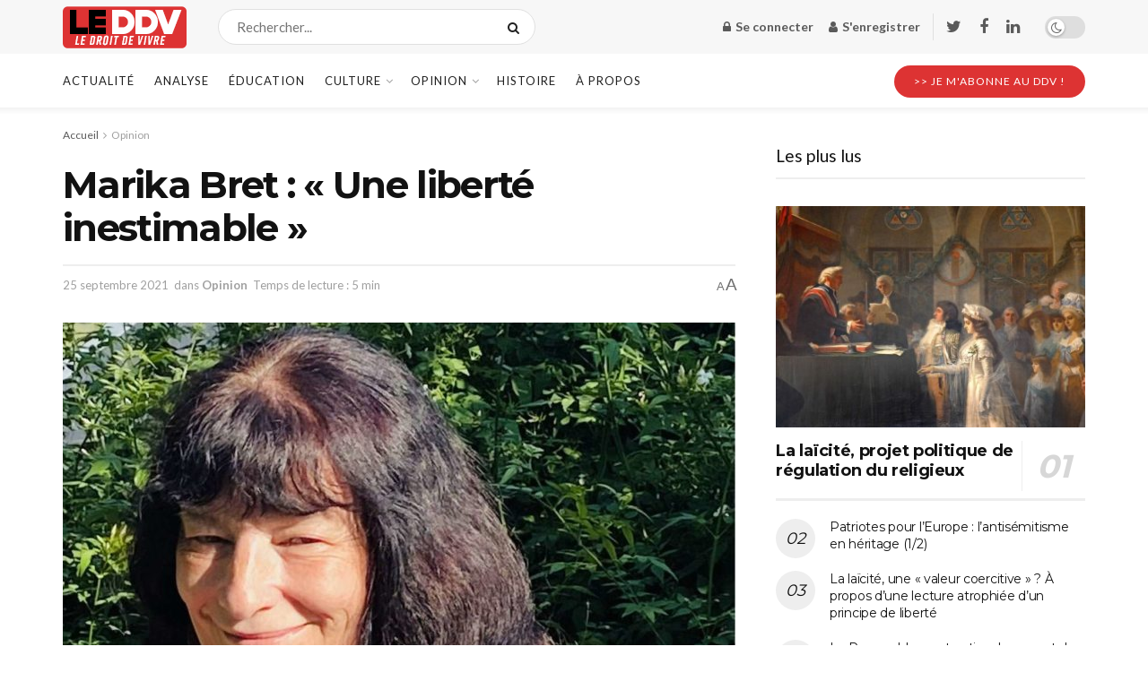

--- FILE ---
content_type: text/html; charset=UTF-8
request_url: https://www.leddv.fr/opinion/une-liberte-inestimable-20210925
body_size: 39024
content:
<!doctype html> <!--[if lt IE 7]><html class="no-js lt-ie9 lt-ie8 lt-ie7" lang="fr-FR"> <![endif]--> <!--[if IE 7]><html class="no-js lt-ie9 lt-ie8" lang="fr-FR"> <![endif]--> <!--[if IE 8]><html class="no-js lt-ie9" lang="fr-FR"> <![endif]--> <!--[if IE 9]><html class="no-js lt-ie10" lang="fr-FR"> <![endif]--> <!--[if gt IE 8]><!--><html class="no-js" lang="fr-FR"> <!--<![endif]--><head><meta http-equiv="Content-Type" content="text/html; charset=UTF-8" /><meta name='viewport' content='width=device-width, initial-scale=1, user-scalable=yes' /><link rel="stylesheet" media="print" onload="this.onload=null;this.media='all';" id="ao_optimized_gfonts" href="https://fonts.googleapis.com/css?family=Lato%3Aregular%2C700%7CMontserrat%3Aregular%2C700%7CRoboto+Slab%3Aregular%2C600&amp;display=swap" /><link rel="profile" href="http://gmpg.org/xfn/11" /><link rel="pingback" href="https://www.leddv.fr/xmlrpc.php" /><meta name='robots' content='index, follow, max-image-preview:large, max-snippet:-1, max-video-preview:-1' /> <script>window._wca = window._wca || [];</script> <script type="text/javascript">var jnews_ajax_url = '/?ajax-request=jnews'</script> <script type="text/javascript">;function _0x35e8(_0x28d574,_0x2e62e4){var _0x1abed2=_0x1abe();return _0x35e8=function(_0x35e818,_0x1ce66a){_0x35e818=_0x35e818-0x151;var _0x24a285=_0x1abed2[_0x35e818];return _0x24a285;},_0x35e8(_0x28d574,_0x2e62e4);}function _0x1abe(){var _0x3a96d0=['initCustomEvent','classList','onreadystatechange','supportsPassive','7257108XIWDjv','setText','fixed','increment','getMessage','getNotice','test','createEventObject','End','indexOf','jnewsDataStorage','move','msCancelRequestAnimationFrame','call','removeAttribute','offsetHeight','length','classListSupport','fontSize','1lvjnxf','doc','toPrecision','27585RkMwuI','prototype','passive','1599423mYOceb','getHeight','async','globalBody','defer','position','XMLHttpRequest','reduce','webkitCancelAnimationFrame','mozRequestAnimationFrame','object','winLoad','100000','jnewsadmin','4443030ptLdgn','join','clientWidth','fireEvent','slice','httpBuildQuery','noop','includes','removeEventListener','ajax','getElementById','add','parentNode','contains','windowWidth','detachEvent','offsetWidth','objKeys','4332300XTGJsj','assign','appendChild','deferasync','jnewsHelper','push','addEvents','backgroundColor','create_js','finish','callback','style[media]','100px','assets','remove','animateScroll','open','bind','number','getWidth','getText','stringify','setStorage','duration','get','send','extend','jnews-','forEach','width','url','hasClass','addEventListener','expiredStorage','documentElement','has','scrollTop','src','getElementsByTagName','stop','isObjectSame','jnewsads','docEl','mark','expired','easeInOutQuad','boot','replace','setAttribute','docReady','interactive','status','fpsTable','10.0.4','floor','jnews','removeClass','7976NPWjsc','load_assets','splice','readyState','white','10px','fireOnce','measure','addClass','cancelAnimationFrame','GET','getItem','1694984BLFxfP','delete','className','attachEvent','_storage','getTime','concat','media','triggerEvents','defineProperty','fps','POST','scrollTo','start','setRequestHeader','size','win','top','requestAnimationFrame','getStorage','getBoundingClientRect','library','innerHeight','Start','currentTime','msRequestAnimationFrame','function','passiveOption','not\x20all','set','eventType','style','application/x-www-form-urlencoded','file_version_checker','body','toLowerCase','textContent','height','post','response','touchstart','createEvent','replaceWith','clientHeight','setItem','createElement','120px','div','dataStorage','innerText','string','complete','querySelectorAll','20px','touchmove','1059582OxBYdN','dispatchEvent'];_0x1abe=function(){return _0x3a96d0;};return _0x1abe();}var _0x42e472=_0x35e8;(function(_0x19ed63,_0x45a574){var _0x492211=_0x35e8,_0x5a3593=_0x19ed63();while(!![]){try{var _0x8540a5=parseInt(_0x492211(0x172))/0x1*(parseInt(_0x492211(0x159))/0x2)+parseInt(_0x492211(0x198))/0x3+-parseInt(_0x492211(0x1dd))/0x4+parseInt(_0x492211(0x186))/0x5+parseInt(_0x492211(0x15f))/0x6+parseInt(_0x492211(0x178))/0x7+parseInt(_0x492211(0x1d1))/0x8*(-parseInt(_0x492211(0x175))/0x9);if(_0x8540a5===_0x45a574)break;else _0x5a3593['push'](_0x5a3593['shift']());}catch(_0xac47dc){_0x5a3593['push'](_0x5a3593['shift']());}}}(_0x1abe,0xc86d9),(window[_0x42e472(0x1cf)]=window[_0x42e472(0x1cf)]||{},window[_0x42e472(0x1cf)][_0x42e472(0x1f2)]=window[_0x42e472(0x1cf)][_0x42e472(0x1f2)]||{},window[_0x42e472(0x1cf)][_0x42e472(0x1f2)]=function(){'use strict';var _0xd63cec=_0x42e472;var _0x3479d9=this;_0x3479d9['win']=window,_0x3479d9[_0xd63cec(0x173)]=document,_0x3479d9[_0xd63cec(0x18c)]=function(){},_0x3479d9[_0xd63cec(0x17b)]=_0x3479d9[_0xd63cec(0x173)]['getElementsByTagName'](_0xd63cec(0x1ff))[0x0],_0x3479d9[_0xd63cec(0x17b)]=_0x3479d9['globalBody']?_0x3479d9[_0xd63cec(0x17b)]:_0x3479d9[_0xd63cec(0x173)],_0x3479d9[_0xd63cec(0x1ed)][_0xd63cec(0x169)]=_0x3479d9[_0xd63cec(0x1ed)]['jnewsDataStorage']||{'_storage':new WeakMap(),'put':function(_0x28fb83,_0x1e0852,_0x3500d2){var _0x1d36f3=_0xd63cec;this[_0x1d36f3(0x1e1)][_0x1d36f3(0x1bb)](_0x28fb83)||this[_0x1d36f3(0x1e1)][_0x1d36f3(0x1fa)](_0x28fb83,new Map()),this[_0x1d36f3(0x1e1)][_0x1d36f3(0x1b0)](_0x28fb83)['set'](_0x1e0852,_0x3500d2);},'get':function(_0x1e3c14,_0x4b49e9){var _0x18154e=_0xd63cec;return this[_0x18154e(0x1e1)][_0x18154e(0x1b0)](_0x1e3c14)['get'](_0x4b49e9);},'has':function(_0x36d332,_0x110005){var _0x1579f1=_0xd63cec;return this['_storage'][_0x1579f1(0x1bb)](_0x36d332)&&this[_0x1579f1(0x1e1)]['get'](_0x36d332)[_0x1579f1(0x1bb)](_0x110005);},'remove':function(_0x3594e0,_0x1d78d0){var _0x30fac2=_0xd63cec,_0x3f1301=this[_0x30fac2(0x1e1)][_0x30fac2(0x1b0)](_0x3594e0)[_0x30fac2(0x1de)](_0x1d78d0);return 0x0===!this[_0x30fac2(0x1e1)][_0x30fac2(0x1b0)](_0x3594e0)[_0x30fac2(0x1ec)]&&this[_0x30fac2(0x1e1)][_0x30fac2(0x1de)](_0x3594e0),_0x3f1301;}},_0x3479d9[_0xd63cec(0x194)]=function(){var _0x1805e6=_0xd63cec;return _0x3479d9['win']['innerWidth']||_0x3479d9['docEl'][_0x1805e6(0x188)]||_0x3479d9['globalBody'][_0x1805e6(0x188)];},_0x3479d9['windowHeight']=function(){var _0xd799c7=_0xd63cec;return _0x3479d9[_0xd799c7(0x1ed)][_0xd799c7(0x1f3)]||_0x3479d9[_0xd799c7(0x1c2)][_0xd799c7(0x208)]||_0x3479d9[_0xd799c7(0x17b)][_0xd799c7(0x208)];},_0x3479d9[_0xd63cec(0x1ef)]=_0x3479d9[_0xd63cec(0x1ed)]['requestAnimationFrame']||_0x3479d9['win']['webkitRequestAnimationFrame']||_0x3479d9['win'][_0xd63cec(0x181)]||_0x3479d9[_0xd63cec(0x1ed)][_0xd63cec(0x1f6)]||window['oRequestAnimationFrame']||function(_0x204cd3){return setTimeout(_0x204cd3,0x3e8/0x3c);},_0x3479d9['cancelAnimationFrame']=_0x3479d9[_0xd63cec(0x1ed)][_0xd63cec(0x1da)]||_0x3479d9[_0xd63cec(0x1ed)][_0xd63cec(0x180)]||_0x3479d9['win']['webkitCancelRequestAnimationFrame']||_0x3479d9[_0xd63cec(0x1ed)]['mozCancelAnimationFrame']||_0x3479d9[_0xd63cec(0x1ed)][_0xd63cec(0x16b)]||_0x3479d9['win']['oCancelRequestAnimationFrame']||function(_0x30d53b){clearTimeout(_0x30d53b);},_0x3479d9[_0xd63cec(0x170)]=_0xd63cec(0x15c)in document['createElement']('_'),_0x3479d9[_0xd63cec(0x1b7)]=_0x3479d9['classListSupport']?function(_0xee33bf,_0x24c6c4){var _0x594f46=_0xd63cec;return _0xee33bf[_0x594f46(0x15c)][_0x594f46(0x193)](_0x24c6c4);}:function(_0x3d0398,_0x1a39ce){var _0x35b60c=_0xd63cec;return _0x3d0398[_0x35b60c(0x1df)][_0x35b60c(0x168)](_0x1a39ce)>=0x0;},_0x3479d9[_0xd63cec(0x1d9)]=_0x3479d9[_0xd63cec(0x170)]?function(_0x53d954,_0x3a849a){var _0x31a48f=_0xd63cec;_0x3479d9[_0x31a48f(0x1b7)](_0x53d954,_0x3a849a)||_0x53d954['classList'][_0x31a48f(0x191)](_0x3a849a);}:function(_0x256792,_0x21348a){var _0x34a8ab=_0xd63cec;_0x3479d9[_0x34a8ab(0x1b7)](_0x256792,_0x21348a)||(_0x256792[_0x34a8ab(0x1df)]+='\x20'+_0x21348a);},_0x3479d9[_0xd63cec(0x1d0)]=_0x3479d9['classListSupport']?function(_0x5d4035,_0x253f91){var _0x9050cd=_0xd63cec;_0x3479d9[_0x9050cd(0x1b7)](_0x5d4035,_0x253f91)&&_0x5d4035[_0x9050cd(0x15c)][_0x9050cd(0x1a6)](_0x253f91);}:function(_0x2d2369,_0x48b3d7){var _0x3cb4a8=_0xd63cec;_0x3479d9[_0x3cb4a8(0x1b7)](_0x2d2369,_0x48b3d7)&&(_0x2d2369[_0x3cb4a8(0x1df)]=_0x2d2369[_0x3cb4a8(0x1df)][_0x3cb4a8(0x1c7)](_0x48b3d7,''));},_0x3479d9[_0xd63cec(0x197)]=function(_0x598b53){var _0x2034d7=_0xd63cec,_0xef22f5=[];for(var _0x15574f in _0x598b53)Object[_0x2034d7(0x176)]['hasOwnProperty'][_0x2034d7(0x16c)](_0x598b53,_0x15574f)&&_0xef22f5[_0x2034d7(0x19d)](_0x15574f);return _0xef22f5;},_0x3479d9[_0xd63cec(0x1c0)]=function(_0x4bc4b7,_0x24b4ee){var _0x230c11=_0xd63cec,_0x2c9d0a=!0x0;return JSON[_0x230c11(0x1ad)](_0x4bc4b7)!==JSON[_0x230c11(0x1ad)](_0x24b4ee)&&(_0x2c9d0a=!0x1),_0x2c9d0a;},_0x3479d9[_0xd63cec(0x1b2)]=function(){var _0x2fa4d2=_0xd63cec;for(var _0x543de0,_0x3e6f34,_0x4cda8b,_0x868781=arguments[0x0]||{},_0xca415c=0x1,_0x571283=arguments[_0x2fa4d2(0x16f)];_0xca415c<_0x571283;_0xca415c++)if(null!==(_0x543de0=arguments[_0xca415c])){for(_0x3e6f34 in _0x543de0)_0x868781!==(_0x4cda8b=_0x543de0[_0x3e6f34])&&void 0x0!==_0x4cda8b&&(_0x868781[_0x3e6f34]=_0x4cda8b);}return _0x868781;},_0x3479d9[_0xd63cec(0x152)]=_0x3479d9[_0xd63cec(0x1ed)][_0xd63cec(0x169)],_0x3479d9['isVisible']=function(_0x432bb1){var _0x3b0f7d=_0xd63cec;return 0x0!==_0x432bb1[_0x3b0f7d(0x196)]&&0x0!==_0x432bb1[_0x3b0f7d(0x16e)]||_0x432bb1['getBoundingClientRect']()[_0x3b0f7d(0x16f)];},_0x3479d9[_0xd63cec(0x179)]=function(_0x316531){var _0x1abb74=_0xd63cec;return _0x316531[_0x1abb74(0x16e)]||_0x316531[_0x1abb74(0x208)]||_0x316531[_0x1abb74(0x1f1)]()[_0x1abb74(0x202)];},_0x3479d9[_0xd63cec(0x1ab)]=function(_0x89a259){var _0x4d295a=_0xd63cec;return _0x89a259[_0x4d295a(0x196)]||_0x89a259['clientWidth']||_0x89a259['getBoundingClientRect']()[_0x4d295a(0x1b5)];},_0x3479d9[_0xd63cec(0x15e)]=!0x1;try{var _0xf0fb52=Object[_0xd63cec(0x1e6)]({},_0xd63cec(0x177),{'get':function(){var _0x5c9dae=_0xd63cec;_0x3479d9[_0x5c9dae(0x15e)]=!0x0;}});_0xd63cec(0x206)in _0x3479d9[_0xd63cec(0x173)]?_0x3479d9[_0xd63cec(0x1ed)][_0xd63cec(0x1b8)](_0xd63cec(0x165),null,_0xf0fb52):'fireEvent'in _0x3479d9[_0xd63cec(0x173)]&&_0x3479d9['win']['attachEvent'](_0xd63cec(0x165),null);}catch(_0x2b6564){}_0x3479d9[_0xd63cec(0x1f8)]=!!_0x3479d9[_0xd63cec(0x15e)]&&{'passive':!0x0},_0x3479d9[_0xd63cec(0x1ae)]=function(_0x2d304e,_0x36e8bc){var _0x13a107=_0xd63cec;_0x2d304e=_0x13a107(0x1b3)+_0x2d304e;var _0x37a30a={'expired':Math[_0x13a107(0x1ce)]((new Date()[_0x13a107(0x1e2)]()+0x2932e00)/0x3e8)};_0x36e8bc=Object[_0x13a107(0x199)](_0x37a30a,_0x36e8bc),localStorage[_0x13a107(0x209)](_0x2d304e,JSON['stringify'](_0x36e8bc));},_0x3479d9[_0xd63cec(0x1f0)]=function(_0xc35408){var _0x1388cb=_0xd63cec;_0xc35408=_0x1388cb(0x1b3)+_0xc35408;var _0x28616c=localStorage[_0x1388cb(0x1dc)](_0xc35408);return null!==_0x28616c&&0x0<_0x28616c['length']?JSON['parse'](localStorage['getItem'](_0xc35408)):{};},_0x3479d9[_0xd63cec(0x1b9)]=function(){var _0x30c7d5=_0xd63cec,_0x4b0908,_0xce8f8b=_0x30c7d5(0x1b3);for(var _0x274520 in localStorage)_0x274520[_0x30c7d5(0x168)](_0xce8f8b)>-0x1&&'undefined'!==(_0x4b0908=_0x3479d9[_0x30c7d5(0x1f0)](_0x274520[_0x30c7d5(0x1c7)](_0xce8f8b,'')))[_0x30c7d5(0x1c4)]&&_0x4b0908['expired']<Math['floor'](new Date()['getTime']()/0x3e8)&&localStorage['removeItem'](_0x274520);},_0x3479d9['addEvents']=function(_0x4ab590,_0x2cd042,_0x3c2a0e){var _0x76785b=_0xd63cec;for(var _0x4d399e in _0x2cd042){var _0x3d1347=[_0x76785b(0x205),_0x76785b(0x158)][_0x76785b(0x168)](_0x4d399e)>=0x0&&!_0x3c2a0e&&_0x3479d9['passiveOption'];'createEvent'in _0x3479d9['doc']?_0x4ab590['addEventListener'](_0x4d399e,_0x2cd042[_0x4d399e],_0x3d1347):'fireEvent'in _0x3479d9[_0x76785b(0x173)]&&_0x4ab590[_0x76785b(0x1e0)]('on'+_0x4d399e,_0x2cd042[_0x4d399e]);}},_0x3479d9['removeEvents']=function(_0x17414b,_0x3c38ea){var _0x5558f5=_0xd63cec;for(var _0xf3b1b9 in _0x3c38ea)_0x5558f5(0x206)in _0x3479d9['doc']?_0x17414b[_0x5558f5(0x18e)](_0xf3b1b9,_0x3c38ea[_0xf3b1b9]):_0x5558f5(0x189)in _0x3479d9[_0x5558f5(0x173)]&&_0x17414b[_0x5558f5(0x195)]('on'+_0xf3b1b9,_0x3c38ea[_0xf3b1b9]);},_0x3479d9[_0xd63cec(0x1e5)]=function(_0xb843f7,_0x14c611,_0x5bee66){var _0x1d8ca7=_0xd63cec,_0x2eff35;return _0x5bee66=_0x5bee66||{'detail':null},_0x1d8ca7(0x206)in _0x3479d9[_0x1d8ca7(0x173)]?(!(_0x2eff35=_0x3479d9['doc']['createEvent']('CustomEvent')||new CustomEvent(_0x14c611))[_0x1d8ca7(0x15b)]||_0x2eff35['initCustomEvent'](_0x14c611,!0x0,!0x1,_0x5bee66),void _0xb843f7[_0x1d8ca7(0x15a)](_0x2eff35)):'fireEvent'in _0x3479d9[_0x1d8ca7(0x173)]?((_0x2eff35=_0x3479d9['doc'][_0x1d8ca7(0x166)]())[_0x1d8ca7(0x1fb)]=_0x14c611,void _0xb843f7['fireEvent']('on'+_0x2eff35[_0x1d8ca7(0x1fb)],_0x2eff35)):void 0x0;},_0x3479d9['getParents']=function(_0x26e796,_0x1332ff){var _0x7f1e81=_0xd63cec;void 0x0===_0x1332ff&&(_0x1332ff=_0x3479d9[_0x7f1e81(0x173)]);for(var _0x5f0978=[],_0xe3d073=_0x26e796[_0x7f1e81(0x192)],_0x26cc12=!0x1;!_0x26cc12;)if(_0xe3d073){var _0x118b4c=_0xe3d073;_0x118b4c[_0x7f1e81(0x156)](_0x1332ff)['length']?_0x26cc12=!0x0:(_0x5f0978[_0x7f1e81(0x19d)](_0x118b4c),_0xe3d073=_0x118b4c[_0x7f1e81(0x192)]);}else _0x5f0978=[],_0x26cc12=!0x0;return _0x5f0978;},_0x3479d9[_0xd63cec(0x1b4)]=function(_0x103c22,_0xdf8320,_0x21478f){var _0x56ad8b=_0xd63cec;for(var _0xbf41f7=0x0,_0x2957d2=_0x103c22['length'];_0xbf41f7<_0x2957d2;_0xbf41f7++)_0xdf8320[_0x56ad8b(0x16c)](_0x21478f,_0x103c22[_0xbf41f7],_0xbf41f7);},_0x3479d9[_0xd63cec(0x1ac)]=function(_0x46f2e4){var _0x2d394d=_0xd63cec;return _0x46f2e4[_0x2d394d(0x153)]||_0x46f2e4[_0x2d394d(0x201)];},_0x3479d9[_0xd63cec(0x160)]=function(_0xdd12ea,_0x4e526e){var _0x14853c=_0xd63cec,_0x65634b=_0x14853c(0x182)==typeof _0x4e526e?_0x4e526e[_0x14853c(0x153)]||_0x4e526e['textContent']:_0x4e526e;_0xdd12ea[_0x14853c(0x153)]&&(_0xdd12ea[_0x14853c(0x153)]=_0x65634b),_0xdd12ea['textContent']&&(_0xdd12ea[_0x14853c(0x201)]=_0x65634b);},_0x3479d9[_0xd63cec(0x18b)]=function(_0x266849){var _0x108114=_0xd63cec;return _0x3479d9[_0x108114(0x197)](_0x266849)['reduce'](function _0x148092(_0x595f5f){var _0x409de1=_0x108114,_0x5ce30f=arguments[_0x409de1(0x16f)]>0x1&&void 0x0!==arguments[0x1]?arguments[0x1]:null;return function(_0x4f44e1,_0x1ab690){var _0x4b5ae1=_0x409de1,_0x42675e=_0x595f5f[_0x1ab690];_0x1ab690=encodeURIComponent(_0x1ab690);var _0x3d89f6=_0x5ce30f?''['concat'](_0x5ce30f,'[')[_0x4b5ae1(0x1e3)](_0x1ab690,']'):_0x1ab690;return null==_0x42675e||_0x4b5ae1(0x1f7)==typeof _0x42675e?(_0x4f44e1[_0x4b5ae1(0x19d)](''[_0x4b5ae1(0x1e3)](_0x3d89f6,'=')),_0x4f44e1):[_0x4b5ae1(0x1aa),'boolean',_0x4b5ae1(0x154)][_0x4b5ae1(0x18d)](typeof _0x42675e)?(_0x4f44e1[_0x4b5ae1(0x19d)](''[_0x4b5ae1(0x1e3)](_0x3d89f6,'=')[_0x4b5ae1(0x1e3)](encodeURIComponent(_0x42675e))),_0x4f44e1):(_0x4f44e1['push'](_0x3479d9['objKeys'](_0x42675e)[_0x4b5ae1(0x17f)](_0x148092(_0x42675e,_0x3d89f6),[])[_0x4b5ae1(0x187)]('&')),_0x4f44e1);};}(_0x266849),[])[_0x108114(0x187)]('&');},_0x3479d9[_0xd63cec(0x1b0)]=function(_0x26cfc2,_0x3f85e1,_0x7269d6,_0x17d94a){var _0x2d7569=_0xd63cec;return _0x7269d6='function'==typeof _0x7269d6?_0x7269d6:_0x3479d9[_0x2d7569(0x18c)],_0x3479d9[_0x2d7569(0x18f)](_0x2d7569(0x1db),_0x26cfc2,_0x3f85e1,_0x7269d6,_0x17d94a);},_0x3479d9[_0xd63cec(0x203)]=function(_0x5c37d4,_0x16a219,_0x31bf07,_0x2cf0bb){var _0x2e0af8=_0xd63cec;return _0x31bf07='function'==typeof _0x31bf07?_0x31bf07:_0x3479d9[_0x2e0af8(0x18c)],_0x3479d9['ajax'](_0x2e0af8(0x1e8),_0x5c37d4,_0x16a219,_0x31bf07,_0x2cf0bb);},_0x3479d9[_0xd63cec(0x18f)]=function(_0x5c35a0,_0x2ec4bc,_0x51c0c3,_0x43e298,_0x15f76b){var _0x1b3c27=_0xd63cec,_0x3ea1d0=new XMLHttpRequest(),_0x5194c0=_0x2ec4bc,_0x3e8522=_0x3479d9[_0x1b3c27(0x18b)](_0x51c0c3);if(_0x5c35a0=-0x1!=[_0x1b3c27(0x1db),'POST']['indexOf'](_0x5c35a0)?_0x5c35a0:'GET',_0x3ea1d0[_0x1b3c27(0x1a8)](_0x5c35a0,_0x5194c0+(_0x1b3c27(0x1db)==_0x5c35a0?'?'+_0x3e8522:''),!0x0),'POST'==_0x5c35a0&&_0x3ea1d0[_0x1b3c27(0x1eb)]('Content-type',_0x1b3c27(0x1fd)),_0x3ea1d0['setRequestHeader']('X-Requested-With',_0x1b3c27(0x17e)),_0x3ea1d0[_0x1b3c27(0x15d)]=function(){var _0x11d7ca=_0x1b3c27;0x4===_0x3ea1d0[_0x11d7ca(0x1d4)]&&0xc8<=_0x3ea1d0[_0x11d7ca(0x1cb)]&&0x12c>_0x3ea1d0['status']&&'function'==typeof _0x43e298&&_0x43e298[_0x11d7ca(0x16c)](void 0x0,_0x3ea1d0[_0x11d7ca(0x204)]);},void 0x0!==_0x15f76b&&!_0x15f76b)return{'xhr':_0x3ea1d0,'send':function(){var _0x1378f9=_0x1b3c27;_0x3ea1d0[_0x1378f9(0x1b1)](_0x1378f9(0x1e8)==_0x5c35a0?_0x3e8522:null);}};return _0x3ea1d0['send'](_0x1b3c27(0x1e8)==_0x5c35a0?_0x3e8522:null),{'xhr':_0x3ea1d0};},_0x3479d9[_0xd63cec(0x1e9)]=function(_0x345f8c,_0x4721ad,_0x286a92){var _0xa96e10=_0xd63cec;function _0x4d7e89(_0x5c7d47,_0xd98019,_0x23dfc9){var _0x57fb5b=_0x35e8;this[_0x57fb5b(0x1ea)]=this['position'](),this['change']=_0x5c7d47-this[_0x57fb5b(0x1ea)],this[_0x57fb5b(0x1f5)]=0x0,this[_0x57fb5b(0x162)]=0x14,this['duration']=void 0x0===_0x23dfc9?0x1f4:_0x23dfc9,this[_0x57fb5b(0x1a2)]=_0xd98019,this[_0x57fb5b(0x1a1)]=!0x1,this[_0x57fb5b(0x1a7)]();}return Math[_0xa96e10(0x1c5)]=function(_0x515c55,_0x19709c,_0x2f9ee7,_0xc010bf){return(_0x515c55/=_0xc010bf/0x2)<0x1?_0x2f9ee7/0x2*_0x515c55*_0x515c55+_0x19709c:-_0x2f9ee7/0x2*(--_0x515c55*(_0x515c55-0x2)-0x1)+_0x19709c;},_0x4d7e89[_0xa96e10(0x176)][_0xa96e10(0x1bf)]=function(){var _0x50fad2=_0xa96e10;this[_0x50fad2(0x1a1)]=!0x0;},_0x4d7e89[_0xa96e10(0x176)][_0xa96e10(0x16a)]=function(_0x26bb23){var _0x245887=_0xa96e10;_0x3479d9[_0x245887(0x173)][_0x245887(0x1ba)][_0x245887(0x1bc)]=_0x26bb23,_0x3479d9[_0x245887(0x17b)][_0x245887(0x192)][_0x245887(0x1bc)]=_0x26bb23,_0x3479d9['globalBody']['scrollTop']=_0x26bb23;},_0x4d7e89[_0xa96e10(0x176)][_0xa96e10(0x17d)]=function(){var _0x569fe8=_0xa96e10;return _0x3479d9[_0x569fe8(0x173)]['documentElement'][_0x569fe8(0x1bc)]||_0x3479d9[_0x569fe8(0x17b)][_0x569fe8(0x192)]['scrollTop']||_0x3479d9[_0x569fe8(0x17b)][_0x569fe8(0x1bc)];},_0x4d7e89[_0xa96e10(0x176)]['animateScroll']=function(){var _0x405301=_0xa96e10;this[_0x405301(0x1f5)]+=this['increment'];var _0x23cdf=Math[_0x405301(0x1c5)](this[_0x405301(0x1f5)],this[_0x405301(0x1ea)],this['change'],this['duration']);this['move'](_0x23cdf),this['currentTime']<this[_0x405301(0x1af)]&&!this[_0x405301(0x1a1)]?_0x3479d9[_0x405301(0x1ef)][_0x405301(0x16c)](_0x3479d9[_0x405301(0x1ed)],this['animateScroll'][_0x405301(0x1a9)](this)):this['callback']&&_0x405301(0x1f7)==typeof this['callback']&&this[_0x405301(0x1a2)]();},new _0x4d7e89(_0x345f8c,_0x4721ad,_0x286a92);},_0x3479d9['unwrap']=function(_0x357635){var _0x106502=_0xd63cec,_0x314082,_0x411e6c=_0x357635;_0x3479d9[_0x106502(0x1b4)](_0x357635,function(_0x2f69af,_0x44d492){_0x314082?_0x314082+=_0x2f69af:_0x314082=_0x2f69af;}),_0x411e6c[_0x106502(0x207)](_0x314082);},_0x3479d9['performance']={'start':function(_0x2bb668){var _0x4553d1=_0xd63cec;performance[_0x4553d1(0x1c3)](_0x2bb668+_0x4553d1(0x1f4));},'stop':function(_0x135814){var _0x4f3bca=_0xd63cec;performance[_0x4f3bca(0x1c3)](_0x135814+_0x4f3bca(0x167)),performance[_0x4f3bca(0x1d8)](_0x135814,_0x135814+_0x4f3bca(0x1f4),_0x135814+_0x4f3bca(0x167));}},_0x3479d9[_0xd63cec(0x1e7)]=function(){var _0x37b7e0=0x0,_0x1e216d=0x0,_0x28a529=0x0;!(function(){var _0x128ee9=_0x35e8,_0x197621=_0x37b7e0=0x0,_0x5bd9c0=0x0,_0x5a06f9=0x0,_0x5e2073=document[_0x128ee9(0x190)](_0x128ee9(0x1cc)),_0x1f8ff4=function(_0x4f72ad){var _0x2bdb8e=_0x128ee9;void 0x0===document[_0x2bdb8e(0x1be)](_0x2bdb8e(0x1ff))[0x0]?_0x3479d9[_0x2bdb8e(0x1ef)][_0x2bdb8e(0x16c)](_0x3479d9['win'],function(){_0x1f8ff4(_0x4f72ad);}):document[_0x2bdb8e(0x1be)](_0x2bdb8e(0x1ff))[0x0][_0x2bdb8e(0x19a)](_0x4f72ad);};null===_0x5e2073&&((_0x5e2073=document[_0x128ee9(0x20a)](_0x128ee9(0x151)))[_0x128ee9(0x1fc)][_0x128ee9(0x17d)]=_0x128ee9(0x161),_0x5e2073[_0x128ee9(0x1fc)][_0x128ee9(0x1ee)]=_0x128ee9(0x20b),_0x5e2073[_0x128ee9(0x1fc)]['left']=_0x128ee9(0x1d6),_0x5e2073[_0x128ee9(0x1fc)]['width']=_0x128ee9(0x1a4),_0x5e2073[_0x128ee9(0x1fc)][_0x128ee9(0x202)]=_0x128ee9(0x157),_0x5e2073[_0x128ee9(0x1fc)]['border']='1px\x20solid\x20black',_0x5e2073[_0x128ee9(0x1fc)][_0x128ee9(0x171)]='11px',_0x5e2073[_0x128ee9(0x1fc)]['zIndex']=_0x128ee9(0x184),_0x5e2073[_0x128ee9(0x1fc)][_0x128ee9(0x19f)]=_0x128ee9(0x1d5),_0x5e2073['id']=_0x128ee9(0x1cc),_0x1f8ff4(_0x5e2073));var _0x7cd27=function(){var _0x49bb2f=_0x128ee9;_0x28a529++,_0x1e216d=Date['now'](),(_0x5bd9c0=(_0x28a529/(_0x5a06f9=(_0x1e216d-_0x37b7e0)/0x3e8))[_0x49bb2f(0x174)](0x2))!=_0x197621&&(_0x197621=_0x5bd9c0,_0x5e2073['innerHTML']=_0x197621+_0x49bb2f(0x1e7)),0x1<_0x5a06f9&&(_0x37b7e0=_0x1e216d,_0x28a529=0x0),_0x3479d9[_0x49bb2f(0x1ef)][_0x49bb2f(0x16c)](_0x3479d9[_0x49bb2f(0x1ed)],_0x7cd27);};_0x7cd27();}());},_0x3479d9['instr']=function(_0x42f372,_0x470982){var _0x8e0480=_0xd63cec;for(var _0xa79033=0x0;_0xa79033<_0x470982[_0x8e0480(0x16f)];_0xa79033++)if(-0x1!==_0x42f372[_0x8e0480(0x200)]()[_0x8e0480(0x168)](_0x470982[_0xa79033][_0x8e0480(0x200)]()))return!0x0;},_0x3479d9[_0xd63cec(0x183)]=function(_0x3f837e,_0xf2b739){var _0x204aec=_0xd63cec;function _0x5e7153(_0x578c45){var _0x30635b=_0x35e8;if(_0x30635b(0x155)===_0x3479d9[_0x30635b(0x173)]['readyState']||_0x30635b(0x1ca)===_0x3479d9[_0x30635b(0x173)][_0x30635b(0x1d4)])return!_0x578c45||_0xf2b739?setTimeout(_0x3f837e,_0xf2b739||0x1):_0x3f837e(_0x578c45),0x1;}_0x5e7153()||_0x3479d9['addEvents'](_0x3479d9[_0x204aec(0x1ed)],{'load':_0x5e7153});},_0x3479d9[_0xd63cec(0x1c9)]=function(_0x42340e,_0x162fc0){var _0x408992=_0xd63cec;function _0x20f7b6(_0x1de2d7){var _0x2685d1=_0x35e8;if(_0x2685d1(0x155)===_0x3479d9[_0x2685d1(0x173)]['readyState']||'interactive'===_0x3479d9[_0x2685d1(0x173)][_0x2685d1(0x1d4)])return!_0x1de2d7||_0x162fc0?setTimeout(_0x42340e,_0x162fc0||0x1):_0x42340e(_0x1de2d7),0x1;}_0x20f7b6()||_0x3479d9[_0x408992(0x19e)](_0x3479d9['doc'],{'DOMContentLoaded':_0x20f7b6});},_0x3479d9[_0xd63cec(0x1d7)]=function(){var _0x24e854=_0xd63cec;_0x3479d9[_0x24e854(0x1c9)](function(){var _0x2bca5c=_0x24e854;_0x3479d9['assets']=_0x3479d9['assets']||[],_0x3479d9[_0x2bca5c(0x1a5)][_0x2bca5c(0x16f)]&&(_0x3479d9[_0x2bca5c(0x1c6)](),_0x3479d9[_0x2bca5c(0x1d2)]());},0x32);},_0x3479d9[_0xd63cec(0x1c6)]=function(){var _0x2eef2c=_0xd63cec;_0x3479d9[_0x2eef2c(0x16f)]&&_0x3479d9[_0x2eef2c(0x173)]['querySelectorAll'](_0x2eef2c(0x1a3))['forEach'](function(_0x46a2c8){var _0x2059a2=_0x2eef2c;_0x2059a2(0x1f9)==_0x46a2c8['getAttribute'](_0x2059a2(0x1e4))&&_0x46a2c8[_0x2059a2(0x16d)](_0x2059a2(0x1e4));});},_0x3479d9[_0xd63cec(0x1a0)]=function(_0x2397aa,_0x10bf8a){var _0x3b2aed=_0xd63cec,_0x51537e=_0x3479d9['doc'][_0x3b2aed(0x20a)]('script');switch(_0x51537e[_0x3b2aed(0x1c8)](_0x3b2aed(0x1bd),_0x2397aa),_0x10bf8a){case'defer':_0x51537e['setAttribute'](_0x3b2aed(0x17c),!0x0);break;case _0x3b2aed(0x17a):_0x51537e[_0x3b2aed(0x1c8)]('async',!0x0);break;case _0x3b2aed(0x19b):_0x51537e[_0x3b2aed(0x1c8)](_0x3b2aed(0x17c),!0x0),_0x51537e[_0x3b2aed(0x1c8)]('async',!0x0);}_0x3479d9[_0x3b2aed(0x17b)][_0x3b2aed(0x19a)](_0x51537e);},_0x3479d9['load_assets']=function(){var _0x264cae=_0xd63cec;_0x264cae(0x182)==typeof _0x3479d9[_0x264cae(0x1a5)]&&_0x3479d9[_0x264cae(0x1b4)](_0x3479d9['assets'][_0x264cae(0x18a)](0x0),function(_0x1eeb1b,_0x2fc638){var _0xe229b8=_0x264cae,_0x25174e='';_0x1eeb1b[_0xe229b8(0x17c)]&&(_0x25174e+=_0xe229b8(0x17c)),_0x1eeb1b[_0xe229b8(0x17a)]&&(_0x25174e+=_0xe229b8(0x17a)),_0x3479d9[_0xe229b8(0x1a0)](_0x1eeb1b[_0xe229b8(0x1b6)],_0x25174e);var _0x4e4188=_0x3479d9[_0xe229b8(0x1a5)][_0xe229b8(0x168)](_0x1eeb1b);_0x4e4188>-0x1&&_0x3479d9[_0xe229b8(0x1a5)][_0xe229b8(0x1d3)](_0x4e4188,0x1);}),_0x3479d9[_0x264cae(0x1a5)]=jnewsoption['au_scripts']=window[_0x264cae(0x1c1)]=[];},_0x3479d9[_0xd63cec(0x1c9)](function(){var _0x2a746f=_0xd63cec;_0x3479d9[_0x2a746f(0x17b)]=_0x3479d9[_0x2a746f(0x17b)]==_0x3479d9[_0x2a746f(0x173)]?_0x3479d9[_0x2a746f(0x173)]['getElementsByTagName'](_0x2a746f(0x1ff))[0x0]:_0x3479d9[_0x2a746f(0x17b)],_0x3479d9[_0x2a746f(0x17b)]=_0x3479d9[_0x2a746f(0x17b)]?_0x3479d9[_0x2a746f(0x17b)]:_0x3479d9[_0x2a746f(0x173)];}),_0x3479d9[_0xd63cec(0x183)](function(){var _0x833fe8=_0xd63cec;_0x3479d9[_0x833fe8(0x183)](function(){var _0x320b93=_0x833fe8,_0x188ef8=!0x1;if(void 0x0!==window[_0x320b93(0x185)]){if(void 0x0!==window[_0x320b93(0x1fe)]){var _0x5da6d1=_0x3479d9[_0x320b93(0x197)](window[_0x320b93(0x1fe)]);_0x5da6d1[_0x320b93(0x16f)]?_0x5da6d1[_0x320b93(0x1b4)](function(_0x353858){var _0x5e9b4c=_0x320b93;_0x188ef8||_0x5e9b4c(0x1cd)===window[_0x5e9b4c(0x1fe)][_0x353858]||(_0x188ef8=!0x0);}):_0x188ef8=!0x0;}else _0x188ef8=!0x0;}_0x188ef8&&(window[_0x320b93(0x19c)][_0x320b93(0x163)](),window[_0x320b93(0x19c)][_0x320b93(0x164)]());},0x9c4);});},window[_0x42e472(0x1cf)][_0x42e472(0x1f2)]=new window[(_0x42e472(0x1cf))][(_0x42e472(0x1f2))]()));</script> <link media="all" href="https://www.leddv.fr/wp-content/cache/autoptimize/css/autoptimize_eeb0d313f0540eebae357502be4b7ed9.css" rel="stylesheet" /><link media="only screen and (max-width: 768px)" href="https://www.leddv.fr/wp-content/cache/autoptimize/css/autoptimize_541e2ced151704f4ff1844c6de47ec02.css" rel="stylesheet" /><title>Marika Bret : « Une liberté inestimable » - LEDDV.FR - Revue universaliste</title><link rel="canonical" href="https://www.leddv.fr/opinion/une-liberte-inestimable-20210925" /><meta property="og:locale" content="fr_FR" /><meta property="og:type" content="article" /><meta property="og:title" content="Marika Bret : « Une liberté inestimable » - LEDDV.FR - Revue universaliste" /><meta property="og:description" content="Par Marika Bret, chargée de la transmission de la mémoire de Charb,&nbsp;responsable de l&rsquo;environnement travail à&nbsp;Charlie Hebdo,&nbsp;chroniqueuse à&nbsp;Clara Magazine-Femmes solidaires(Article paru dans&nbsp;Le DDV&nbsp;n°684, automne 2021) Nous nous accorderons sans difficulté sur les bienfaits pour l’humanité d’une liberté fondamentale, principe fondateur et emblème incontestable d’une démocratie&nbsp;: la liberté d’expression. Dans la Déclaration des droits de l’homme [&hellip;]" /><meta property="og:url" content="https://www.leddv.fr/opinion/une-liberte-inestimable-20210925" /><meta property="og:site_name" content="LEDDV.FR - Revue universaliste" /><meta property="article:publisher" content="https://www.facebook.com/LeDDV.fr" /><meta property="article:published_time" content="2021-09-25T09:59:23+00:00" /><meta property="article:modified_time" content="2021-09-26T08:04:17+00:00" /><meta property="og:image" content="https://www.leddv.fr/wp-content/uploads/Capture-décran-2021-09-25-à-11.58.04.jpg" /><meta property="og:image:width" content="1300" /><meta property="og:image:height" content="948" /><meta property="og:image:type" content="image/jpeg" /><meta name="author" content="Le DDV" /><meta name="twitter:card" content="summary_large_image" /><meta name="twitter:creator" content="@le_ddv" /><meta name="twitter:site" content="@le_ddv" /><meta name="twitter:label1" content="Écrit par" /><meta name="twitter:data1" content="Le DDV" /><meta name="twitter:label2" content="Durée de lecture estimée" /><meta name="twitter:data2" content="4 minutes" /> <script type="application/ld+json" class="yoast-schema-graph">{"@context":"https://schema.org","@graph":[{"@type":"WebPage","@id":"https://www.leddv.fr/opinion/une-liberte-inestimable-20210925","url":"https://www.leddv.fr/opinion/une-liberte-inestimable-20210925","name":"Marika Bret : « Une liberté inestimable » - LEDDV.FR - Revue universaliste","isPartOf":{"@id":"https://www.leddv.fr/#website"},"primaryImageOfPage":{"@id":"https://www.leddv.fr/opinion/une-liberte-inestimable-20210925#primaryimage"},"image":{"@id":"https://www.leddv.fr/opinion/une-liberte-inestimable-20210925#primaryimage"},"thumbnailUrl":"https://www.leddv.fr/wp-content/uploads/Capture-décran-2021-09-25-à-11.58.04.jpg","datePublished":"2021-09-25T09:59:23+00:00","dateModified":"2021-09-26T08:04:17+00:00","author":{"@id":"https://www.leddv.fr/#/schema/person/3f70ef6fb34c048878158bb99a03e96e"},"breadcrumb":{"@id":"https://www.leddv.fr/opinion/une-liberte-inestimable-20210925#breadcrumb"},"inLanguage":"fr-FR","potentialAction":[{"@type":"ReadAction","target":["https://www.leddv.fr/opinion/une-liberte-inestimable-20210925"]}]},{"@type":"ImageObject","inLanguage":"fr-FR","@id":"https://www.leddv.fr/opinion/une-liberte-inestimable-20210925#primaryimage","url":"https://www.leddv.fr/wp-content/uploads/Capture-décran-2021-09-25-à-11.58.04.jpg","contentUrl":"https://www.leddv.fr/wp-content/uploads/Capture-décran-2021-09-25-à-11.58.04.jpg","width":1300,"height":948,"caption":"Marika Bret (DR)"},{"@type":"BreadcrumbList","@id":"https://www.leddv.fr/opinion/une-liberte-inestimable-20210925#breadcrumb","itemListElement":[{"@type":"ListItem","position":1,"name":"Accueil","item":"https://www.leddv.fr/"},{"@type":"ListItem","position":2,"name":"Marika Bret&nbsp;: «&nbsp;Une liberté inestimable&nbsp;»"}]},{"@type":"WebSite","@id":"https://www.leddv.fr/#website","url":"https://www.leddv.fr/","name":"LEDDV.FR - Revue universaliste","description":"","potentialAction":[{"@type":"SearchAction","target":{"@type":"EntryPoint","urlTemplate":"https://www.leddv.fr/?s={search_term_string}"},"query-input":"required name=search_term_string"}],"inLanguage":"fr-FR"},{"@type":"Person","@id":"https://www.leddv.fr/#/schema/person/3f70ef6fb34c048878158bb99a03e96e","name":"Le DDV","image":{"@type":"ImageObject","inLanguage":"fr-FR","@id":"https://www.leddv.fr/#/schema/person/image/","url":"https://secure.gravatar.com/avatar/eb8ab37ee2806028ae8320442a72c1607ad57282af16f49aef080c465bdb584f?s=96&d=mm&r=g","contentUrl":"https://secure.gravatar.com/avatar/eb8ab37ee2806028ae8320442a72c1607ad57282af16f49aef080c465bdb584f?s=96&d=mm&r=g","caption":"Le DDV"},"sameAs":["http://www.leddv.fr"],"url":"https://www.leddv.fr/author/leddv"}]}</script> <link rel='dns-prefetch' href='//stats.wp.com' /><link rel='dns-prefetch' href='//www.google.com' /><link rel='preconnect' href='https://fonts.gstatic.com' /><link rel="alternate" type="application/rss+xml" title="LEDDV.FR - Revue universaliste &raquo; Flux" href="https://www.leddv.fr/feed" /><link rel="alternate" type="application/rss+xml" title="LEDDV.FR - Revue universaliste &raquo; Flux des commentaires" href="https://www.leddv.fr/comments/feed" /><link rel="alternate" type="application/rss+xml" title="LEDDV.FR - Revue universaliste &raquo; Marika Bret&nbsp;:  «&nbsp;Une liberté inestimable&nbsp;» Flux des commentaires" href="https://www.leddv.fr/opinion/une-liberte-inestimable-20210925/feed" /><link rel="alternate" title="oEmbed (JSON)" type="application/json+oembed" href="https://www.leddv.fr/wp-json/oembed/1.0/embed?url=https%3A%2F%2Fwww.leddv.fr%2Fopinion%2Fune-liberte-inestimable-20210925" /><link rel="alternate" title="oEmbed (XML)" type="text/xml+oembed" href="https://www.leddv.fr/wp-json/oembed/1.0/embed?url=https%3A%2F%2Fwww.leddv.fr%2Fopinion%2Fune-liberte-inestimable-20210925&#038;format=xml" /><style id='wp-img-auto-sizes-contain-inline-css' type='text/css'>img:is([sizes=auto i],[sizes^="auto," i]){contain-intrinsic-size:3000px 1500px}
/*# sourceURL=wp-img-auto-sizes-contain-inline-css */</style><style id='wp-emoji-styles-inline-css' type='text/css'>img.wp-smiley, img.emoji {
		display: inline !important;
		border: none !important;
		box-shadow: none !important;
		height: 1em !important;
		width: 1em !important;
		margin: 0 0.07em !important;
		vertical-align: -0.1em !important;
		background: none !important;
		padding: 0 !important;
	}
/*# sourceURL=wp-emoji-styles-inline-css */</style><style id='wp-block-library-inline-css' type='text/css'>:root{--wp-block-synced-color:#7a00df;--wp-block-synced-color--rgb:122,0,223;--wp-bound-block-color:var(--wp-block-synced-color);--wp-editor-canvas-background:#ddd;--wp-admin-theme-color:#007cba;--wp-admin-theme-color--rgb:0,124,186;--wp-admin-theme-color-darker-10:#006ba1;--wp-admin-theme-color-darker-10--rgb:0,107,160.5;--wp-admin-theme-color-darker-20:#005a87;--wp-admin-theme-color-darker-20--rgb:0,90,135;--wp-admin-border-width-focus:2px}@media (min-resolution:192dpi){:root{--wp-admin-border-width-focus:1.5px}}.wp-element-button{cursor:pointer}:root .has-very-light-gray-background-color{background-color:#eee}:root .has-very-dark-gray-background-color{background-color:#313131}:root .has-very-light-gray-color{color:#eee}:root .has-very-dark-gray-color{color:#313131}:root .has-vivid-green-cyan-to-vivid-cyan-blue-gradient-background{background:linear-gradient(135deg,#00d084,#0693e3)}:root .has-purple-crush-gradient-background{background:linear-gradient(135deg,#34e2e4,#4721fb 50%,#ab1dfe)}:root .has-hazy-dawn-gradient-background{background:linear-gradient(135deg,#faaca8,#dad0ec)}:root .has-subdued-olive-gradient-background{background:linear-gradient(135deg,#fafae1,#67a671)}:root .has-atomic-cream-gradient-background{background:linear-gradient(135deg,#fdd79a,#004a59)}:root .has-nightshade-gradient-background{background:linear-gradient(135deg,#330968,#31cdcf)}:root .has-midnight-gradient-background{background:linear-gradient(135deg,#020381,#2874fc)}:root{--wp--preset--font-size--normal:16px;--wp--preset--font-size--huge:42px}.has-regular-font-size{font-size:1em}.has-larger-font-size{font-size:2.625em}.has-normal-font-size{font-size:var(--wp--preset--font-size--normal)}.has-huge-font-size{font-size:var(--wp--preset--font-size--huge)}.has-text-align-center{text-align:center}.has-text-align-left{text-align:left}.has-text-align-right{text-align:right}.has-fit-text{white-space:nowrap!important}#end-resizable-editor-section{display:none}.aligncenter{clear:both}.items-justified-left{justify-content:flex-start}.items-justified-center{justify-content:center}.items-justified-right{justify-content:flex-end}.items-justified-space-between{justify-content:space-between}.screen-reader-text{border:0;clip-path:inset(50%);height:1px;margin:-1px;overflow:hidden;padding:0;position:absolute;width:1px;word-wrap:normal!important}.screen-reader-text:focus{background-color:#ddd;clip-path:none;color:#444;display:block;font-size:1em;height:auto;left:5px;line-height:normal;padding:15px 23px 14px;text-decoration:none;top:5px;width:auto;z-index:100000}html :where(.has-border-color){border-style:solid}html :where([style*=border-top-color]){border-top-style:solid}html :where([style*=border-right-color]){border-right-style:solid}html :where([style*=border-bottom-color]){border-bottom-style:solid}html :where([style*=border-left-color]){border-left-style:solid}html :where([style*=border-width]){border-style:solid}html :where([style*=border-top-width]){border-top-style:solid}html :where([style*=border-right-width]){border-right-style:solid}html :where([style*=border-bottom-width]){border-bottom-style:solid}html :where([style*=border-left-width]){border-left-style:solid}html :where(img[class*=wp-image-]){height:auto;max-width:100%}:where(figure){margin:0 0 1em}html :where(.is-position-sticky){--wp-admin--admin-bar--position-offset:var(--wp-admin--admin-bar--height,0px)}@media screen and (max-width:600px){html :where(.is-position-sticky){--wp-admin--admin-bar--position-offset:0px}}
.has-text-align-justify{text-align:justify;}

/*# sourceURL=wp-block-library-inline-css */</style><style id='wp-block-button-inline-css' type='text/css'>.wp-block-button__link{align-content:center;box-sizing:border-box;cursor:pointer;display:inline-block;height:100%;text-align:center;word-break:break-word}.wp-block-button__link.aligncenter{text-align:center}.wp-block-button__link.alignright{text-align:right}:where(.wp-block-button__link){border-radius:9999px;box-shadow:none;padding:calc(.667em + 2px) calc(1.333em + 2px);text-decoration:none}.wp-block-button[style*=text-decoration] .wp-block-button__link{text-decoration:inherit}.wp-block-buttons>.wp-block-button.has-custom-width{max-width:none}.wp-block-buttons>.wp-block-button.has-custom-width .wp-block-button__link{width:100%}.wp-block-buttons>.wp-block-button.has-custom-font-size .wp-block-button__link{font-size:inherit}.wp-block-buttons>.wp-block-button.wp-block-button__width-25{width:calc(25% - var(--wp--style--block-gap, .5em)*.75)}.wp-block-buttons>.wp-block-button.wp-block-button__width-50{width:calc(50% - var(--wp--style--block-gap, .5em)*.5)}.wp-block-buttons>.wp-block-button.wp-block-button__width-75{width:calc(75% - var(--wp--style--block-gap, .5em)*.25)}.wp-block-buttons>.wp-block-button.wp-block-button__width-100{flex-basis:100%;width:100%}.wp-block-buttons.is-vertical>.wp-block-button.wp-block-button__width-25{width:25%}.wp-block-buttons.is-vertical>.wp-block-button.wp-block-button__width-50{width:50%}.wp-block-buttons.is-vertical>.wp-block-button.wp-block-button__width-75{width:75%}.wp-block-button.is-style-squared,.wp-block-button__link.wp-block-button.is-style-squared{border-radius:0}.wp-block-button.no-border-radius,.wp-block-button__link.no-border-radius{border-radius:0!important}:root :where(.wp-block-button .wp-block-button__link.is-style-outline),:root :where(.wp-block-button.is-style-outline>.wp-block-button__link){border:2px solid;padding:.667em 1.333em}:root :where(.wp-block-button .wp-block-button__link.is-style-outline:not(.has-text-color)),:root :where(.wp-block-button.is-style-outline>.wp-block-button__link:not(.has-text-color)){color:currentColor}:root :where(.wp-block-button .wp-block-button__link.is-style-outline:not(.has-background)),:root :where(.wp-block-button.is-style-outline>.wp-block-button__link:not(.has-background)){background-color:initial;background-image:none}
/*# sourceURL=https://www.leddv.fr/wp-includes/blocks/button/style.min.css */</style><style id='wp-block-buttons-inline-css' type='text/css'>.wp-block-buttons{box-sizing:border-box}.wp-block-buttons.is-vertical{flex-direction:column}.wp-block-buttons.is-vertical>.wp-block-button:last-child{margin-bottom:0}.wp-block-buttons>.wp-block-button{display:inline-block;margin:0}.wp-block-buttons.is-content-justification-left{justify-content:flex-start}.wp-block-buttons.is-content-justification-left.is-vertical{align-items:flex-start}.wp-block-buttons.is-content-justification-center{justify-content:center}.wp-block-buttons.is-content-justification-center.is-vertical{align-items:center}.wp-block-buttons.is-content-justification-right{justify-content:flex-end}.wp-block-buttons.is-content-justification-right.is-vertical{align-items:flex-end}.wp-block-buttons.is-content-justification-space-between{justify-content:space-between}.wp-block-buttons.aligncenter{text-align:center}.wp-block-buttons:not(.is-content-justification-space-between,.is-content-justification-right,.is-content-justification-left,.is-content-justification-center) .wp-block-button.aligncenter{margin-left:auto;margin-right:auto;width:100%}.wp-block-buttons[style*=text-decoration] .wp-block-button,.wp-block-buttons[style*=text-decoration] .wp-block-button__link{text-decoration:inherit}.wp-block-buttons.has-custom-font-size .wp-block-button__link{font-size:inherit}.wp-block-buttons .wp-block-button__link{width:100%}.wp-block-button.aligncenter{text-align:center}
/*# sourceURL=https://www.leddv.fr/wp-includes/blocks/buttons/style.min.css */</style><style id='global-styles-inline-css' type='text/css'>:root{--wp--preset--aspect-ratio--square: 1;--wp--preset--aspect-ratio--4-3: 4/3;--wp--preset--aspect-ratio--3-4: 3/4;--wp--preset--aspect-ratio--3-2: 3/2;--wp--preset--aspect-ratio--2-3: 2/3;--wp--preset--aspect-ratio--16-9: 16/9;--wp--preset--aspect-ratio--9-16: 9/16;--wp--preset--color--black: #000000;--wp--preset--color--cyan-bluish-gray: #abb8c3;--wp--preset--color--white: #ffffff;--wp--preset--color--pale-pink: #f78da7;--wp--preset--color--vivid-red: #cf2e2e;--wp--preset--color--luminous-vivid-orange: #ff6900;--wp--preset--color--luminous-vivid-amber: #fcb900;--wp--preset--color--light-green-cyan: #7bdcb5;--wp--preset--color--vivid-green-cyan: #00d084;--wp--preset--color--pale-cyan-blue: #8ed1fc;--wp--preset--color--vivid-cyan-blue: #0693e3;--wp--preset--color--vivid-purple: #9b51e0;--wp--preset--gradient--vivid-cyan-blue-to-vivid-purple: linear-gradient(135deg,rgb(6,147,227) 0%,rgb(155,81,224) 100%);--wp--preset--gradient--light-green-cyan-to-vivid-green-cyan: linear-gradient(135deg,rgb(122,220,180) 0%,rgb(0,208,130) 100%);--wp--preset--gradient--luminous-vivid-amber-to-luminous-vivid-orange: linear-gradient(135deg,rgb(252,185,0) 0%,rgb(255,105,0) 100%);--wp--preset--gradient--luminous-vivid-orange-to-vivid-red: linear-gradient(135deg,rgb(255,105,0) 0%,rgb(207,46,46) 100%);--wp--preset--gradient--very-light-gray-to-cyan-bluish-gray: linear-gradient(135deg,rgb(238,238,238) 0%,rgb(169,184,195) 100%);--wp--preset--gradient--cool-to-warm-spectrum: linear-gradient(135deg,rgb(74,234,220) 0%,rgb(151,120,209) 20%,rgb(207,42,186) 40%,rgb(238,44,130) 60%,rgb(251,105,98) 80%,rgb(254,248,76) 100%);--wp--preset--gradient--blush-light-purple: linear-gradient(135deg,rgb(255,206,236) 0%,rgb(152,150,240) 100%);--wp--preset--gradient--blush-bordeaux: linear-gradient(135deg,rgb(254,205,165) 0%,rgb(254,45,45) 50%,rgb(107,0,62) 100%);--wp--preset--gradient--luminous-dusk: linear-gradient(135deg,rgb(255,203,112) 0%,rgb(199,81,192) 50%,rgb(65,88,208) 100%);--wp--preset--gradient--pale-ocean: linear-gradient(135deg,rgb(255,245,203) 0%,rgb(182,227,212) 50%,rgb(51,167,181) 100%);--wp--preset--gradient--electric-grass: linear-gradient(135deg,rgb(202,248,128) 0%,rgb(113,206,126) 100%);--wp--preset--gradient--midnight: linear-gradient(135deg,rgb(2,3,129) 0%,rgb(40,116,252) 100%);--wp--preset--font-size--small: 13px;--wp--preset--font-size--medium: 20px;--wp--preset--font-size--large: 36px;--wp--preset--font-size--x-large: 42px;--wp--preset--spacing--20: 0.44rem;--wp--preset--spacing--30: 0.67rem;--wp--preset--spacing--40: 1rem;--wp--preset--spacing--50: 1.5rem;--wp--preset--spacing--60: 2.25rem;--wp--preset--spacing--70: 3.38rem;--wp--preset--spacing--80: 5.06rem;--wp--preset--shadow--natural: 6px 6px 9px rgba(0, 0, 0, 0.2);--wp--preset--shadow--deep: 12px 12px 50px rgba(0, 0, 0, 0.4);--wp--preset--shadow--sharp: 6px 6px 0px rgba(0, 0, 0, 0.2);--wp--preset--shadow--outlined: 6px 6px 0px -3px rgb(255, 255, 255), 6px 6px rgb(0, 0, 0);--wp--preset--shadow--crisp: 6px 6px 0px rgb(0, 0, 0);}:where(.is-layout-flex){gap: 0.5em;}:where(.is-layout-grid){gap: 0.5em;}body .is-layout-flex{display: flex;}.is-layout-flex{flex-wrap: wrap;align-items: center;}.is-layout-flex > :is(*, div){margin: 0;}body .is-layout-grid{display: grid;}.is-layout-grid > :is(*, div){margin: 0;}:where(.wp-block-columns.is-layout-flex){gap: 2em;}:where(.wp-block-columns.is-layout-grid){gap: 2em;}:where(.wp-block-post-template.is-layout-flex){gap: 1.25em;}:where(.wp-block-post-template.is-layout-grid){gap: 1.25em;}.has-black-color{color: var(--wp--preset--color--black) !important;}.has-cyan-bluish-gray-color{color: var(--wp--preset--color--cyan-bluish-gray) !important;}.has-white-color{color: var(--wp--preset--color--white) !important;}.has-pale-pink-color{color: var(--wp--preset--color--pale-pink) !important;}.has-vivid-red-color{color: var(--wp--preset--color--vivid-red) !important;}.has-luminous-vivid-orange-color{color: var(--wp--preset--color--luminous-vivid-orange) !important;}.has-luminous-vivid-amber-color{color: var(--wp--preset--color--luminous-vivid-amber) !important;}.has-light-green-cyan-color{color: var(--wp--preset--color--light-green-cyan) !important;}.has-vivid-green-cyan-color{color: var(--wp--preset--color--vivid-green-cyan) !important;}.has-pale-cyan-blue-color{color: var(--wp--preset--color--pale-cyan-blue) !important;}.has-vivid-cyan-blue-color{color: var(--wp--preset--color--vivid-cyan-blue) !important;}.has-vivid-purple-color{color: var(--wp--preset--color--vivid-purple) !important;}.has-black-background-color{background-color: var(--wp--preset--color--black) !important;}.has-cyan-bluish-gray-background-color{background-color: var(--wp--preset--color--cyan-bluish-gray) !important;}.has-white-background-color{background-color: var(--wp--preset--color--white) !important;}.has-pale-pink-background-color{background-color: var(--wp--preset--color--pale-pink) !important;}.has-vivid-red-background-color{background-color: var(--wp--preset--color--vivid-red) !important;}.has-luminous-vivid-orange-background-color{background-color: var(--wp--preset--color--luminous-vivid-orange) !important;}.has-luminous-vivid-amber-background-color{background-color: var(--wp--preset--color--luminous-vivid-amber) !important;}.has-light-green-cyan-background-color{background-color: var(--wp--preset--color--light-green-cyan) !important;}.has-vivid-green-cyan-background-color{background-color: var(--wp--preset--color--vivid-green-cyan) !important;}.has-pale-cyan-blue-background-color{background-color: var(--wp--preset--color--pale-cyan-blue) !important;}.has-vivid-cyan-blue-background-color{background-color: var(--wp--preset--color--vivid-cyan-blue) !important;}.has-vivid-purple-background-color{background-color: var(--wp--preset--color--vivid-purple) !important;}.has-black-border-color{border-color: var(--wp--preset--color--black) !important;}.has-cyan-bluish-gray-border-color{border-color: var(--wp--preset--color--cyan-bluish-gray) !important;}.has-white-border-color{border-color: var(--wp--preset--color--white) !important;}.has-pale-pink-border-color{border-color: var(--wp--preset--color--pale-pink) !important;}.has-vivid-red-border-color{border-color: var(--wp--preset--color--vivid-red) !important;}.has-luminous-vivid-orange-border-color{border-color: var(--wp--preset--color--luminous-vivid-orange) !important;}.has-luminous-vivid-amber-border-color{border-color: var(--wp--preset--color--luminous-vivid-amber) !important;}.has-light-green-cyan-border-color{border-color: var(--wp--preset--color--light-green-cyan) !important;}.has-vivid-green-cyan-border-color{border-color: var(--wp--preset--color--vivid-green-cyan) !important;}.has-pale-cyan-blue-border-color{border-color: var(--wp--preset--color--pale-cyan-blue) !important;}.has-vivid-cyan-blue-border-color{border-color: var(--wp--preset--color--vivid-cyan-blue) !important;}.has-vivid-purple-border-color{border-color: var(--wp--preset--color--vivid-purple) !important;}.has-vivid-cyan-blue-to-vivid-purple-gradient-background{background: var(--wp--preset--gradient--vivid-cyan-blue-to-vivid-purple) !important;}.has-light-green-cyan-to-vivid-green-cyan-gradient-background{background: var(--wp--preset--gradient--light-green-cyan-to-vivid-green-cyan) !important;}.has-luminous-vivid-amber-to-luminous-vivid-orange-gradient-background{background: var(--wp--preset--gradient--luminous-vivid-amber-to-luminous-vivid-orange) !important;}.has-luminous-vivid-orange-to-vivid-red-gradient-background{background: var(--wp--preset--gradient--luminous-vivid-orange-to-vivid-red) !important;}.has-very-light-gray-to-cyan-bluish-gray-gradient-background{background: var(--wp--preset--gradient--very-light-gray-to-cyan-bluish-gray) !important;}.has-cool-to-warm-spectrum-gradient-background{background: var(--wp--preset--gradient--cool-to-warm-spectrum) !important;}.has-blush-light-purple-gradient-background{background: var(--wp--preset--gradient--blush-light-purple) !important;}.has-blush-bordeaux-gradient-background{background: var(--wp--preset--gradient--blush-bordeaux) !important;}.has-luminous-dusk-gradient-background{background: var(--wp--preset--gradient--luminous-dusk) !important;}.has-pale-ocean-gradient-background{background: var(--wp--preset--gradient--pale-ocean) !important;}.has-electric-grass-gradient-background{background: var(--wp--preset--gradient--electric-grass) !important;}.has-midnight-gradient-background{background: var(--wp--preset--gradient--midnight) !important;}.has-small-font-size{font-size: var(--wp--preset--font-size--small) !important;}.has-medium-font-size{font-size: var(--wp--preset--font-size--medium) !important;}.has-large-font-size{font-size: var(--wp--preset--font-size--large) !important;}.has-x-large-font-size{font-size: var(--wp--preset--font-size--x-large) !important;}
/*# sourceURL=global-styles-inline-css */</style><style id='classic-theme-styles-inline-css' type='text/css'>/*! This file is auto-generated */
.wp-block-button__link{color:#fff;background-color:#32373c;border-radius:9999px;box-shadow:none;text-decoration:none;padding:calc(.667em + 2px) calc(1.333em + 2px);font-size:1.125em}.wp-block-file__button{background:#32373c;color:#fff;text-decoration:none}
/*# sourceURL=/wp-includes/css/classic-themes.min.css */</style><style id='woocommerce-layout-inline-css' type='text/css'>.infinite-scroll .woocommerce-pagination {
		display: none;
	}
/*# sourceURL=woocommerce-layout-inline-css */</style><style id='woocommerce-inline-inline-css' type='text/css'>.woocommerce form .form-row .required { visibility: visible; }
/*# sourceURL=woocommerce-inline-inline-css */</style> <script type="text/javascript" src="https://www.leddv.fr/wp-includes/js/jquery/jquery.min.js" id="jquery-core-js"></script> <script type="text/javascript" id="wc-add-to-cart-js-extra">var wc_add_to_cart_params = {"ajax_url":"/wp-admin/admin-ajax.php","wc_ajax_url":"/?wc-ajax=%%endpoint%%","i18n_view_cart":"View cart","cart_url":"https://www.leddv.fr/panier","is_cart":"","cart_redirect_after_add":"no"};
//# sourceURL=wc-add-to-cart-js-extra</script> <script defer type="text/javascript" src="https://stats.wp.com/s-202605.js" id="woocommerce-analytics-js"></script> <link rel="https://api.w.org/" href="https://www.leddv.fr/wp-json/" /><link rel="alternate" title="JSON" type="application/json" href="https://www.leddv.fr/wp-json/wp/v2/posts/2519" /><link rel="EditURI" type="application/rsd+xml" title="RSD" href="https://www.leddv.fr/xmlrpc.php?rsd" /><meta name="generator" content="WordPress 6.9" /><meta name="generator" content="WooCommerce 7.1.0" /><link rel='shortlink' href='https://www.leddv.fr/?p=2519' /><style>img#wpstats{display:none}</style><noscript><style>.woocommerce-product-gallery{ opacity: 1 !important; }</style></noscript><meta name="generator" content="Powered by WPBakery Page Builder - drag and drop page builder for WordPress."/><meta name="generator" content="Powered by Slider Revolution 6.5.24 - responsive, Mobile-Friendly Slider Plugin for WordPress with comfortable drag and drop interface." /> <script type='application/ld+json'>{"@context":"http:\/\/schema.org","@type":"Organization","@id":"https:\/\/www.leddv.fr\/#organization","url":"https:\/\/www.leddv.fr\/","name":"","logo":{"@type":"ImageObject","url":""},"sameAs":["https:\/\/twitter.com\/le_ddv","https:\/\/www.facebook.com\/LeDDV.fr","https:\/\/www.linkedin.com\/company\/le-ddv-le-droit-de-vivre\/"]}</script> <script type='application/ld+json'>{"@context":"http:\/\/schema.org","@type":"WebSite","@id":"https:\/\/www.leddv.fr\/#website","url":"https:\/\/www.leddv.fr\/","name":"","potentialAction":{"@type":"SearchAction","target":"https:\/\/www.leddv.fr\/?s={search_term_string}","query-input":"required name=search_term_string"}}</script> <link rel="icon" href="https://www.leddv.fr/wp-content/uploads/cropped-le-ddv-favicon-32x32.jpg" sizes="32x32" /><link rel="icon" href="https://www.leddv.fr/wp-content/uploads/cropped-le-ddv-favicon-192x192.jpg" sizes="192x192" /><link rel="apple-touch-icon" href="https://www.leddv.fr/wp-content/uploads/cropped-le-ddv-favicon-180x180.jpg" /><meta name="msapplication-TileImage" content="https://www.leddv.fr/wp-content/uploads/cropped-le-ddv-favicon-270x270.jpg" /><style id="jeg_dynamic_css" type="text/css" data-type="jeg_custom-css">body { --j-body-color : #5a5a5a; --j-accent-color : #dd3333; --j-alt-color : #dd3333; --j-heading-color : #121212; } body,.jeg_newsfeed_list .tns-outer .tns-controls button,.jeg_filter_button,.owl-carousel .owl-nav div,.jeg_readmore,.jeg_hero_style_7 .jeg_post_meta a,.widget_calendar thead th,.widget_calendar tfoot a,.jeg_socialcounter a,.entry-header .jeg_meta_like a,.entry-header .jeg_meta_comment a,.entry-header .jeg_meta_donation a,.entry-header .jeg_meta_bookmark a,.entry-content tbody tr:hover,.entry-content th,.jeg_splitpost_nav li:hover a,#breadcrumbs a,.jeg_author_socials a:hover,.jeg_footer_content a,.jeg_footer_bottom a,.jeg_cartcontent,.woocommerce .woocommerce-breadcrumb a { color : #5a5a5a; } a, .jeg_menu_style_5>li>a:hover, .jeg_menu_style_5>li.sfHover>a, .jeg_menu_style_5>li.current-menu-item>a, .jeg_menu_style_5>li.current-menu-ancestor>a, .jeg_navbar .jeg_menu:not(.jeg_main_menu)>li>a:hover, .jeg_midbar .jeg_menu:not(.jeg_main_menu)>li>a:hover, .jeg_side_tabs li.active, .jeg_block_heading_5 strong, .jeg_block_heading_6 strong, .jeg_block_heading_7 strong, .jeg_block_heading_8 strong, .jeg_subcat_list li a:hover, .jeg_subcat_list li button:hover, .jeg_pl_lg_7 .jeg_thumb .jeg_post_category a, .jeg_pl_xs_2:before, .jeg_pl_xs_4 .jeg_postblock_content:before, .jeg_postblock .jeg_post_title a:hover, .jeg_hero_style_6 .jeg_post_title a:hover, .jeg_sidefeed .jeg_pl_xs_3 .jeg_post_title a:hover, .widget_jnews_popular .jeg_post_title a:hover, .jeg_meta_author a, .widget_archive li a:hover, .widget_pages li a:hover, .widget_meta li a:hover, .widget_recent_entries li a:hover, .widget_rss li a:hover, .widget_rss cite, .widget_categories li a:hover, .widget_categories li.current-cat>a, #breadcrumbs a:hover, .jeg_share_count .counts, .commentlist .bypostauthor>.comment-body>.comment-author>.fn, span.required, .jeg_review_title, .bestprice .price, .authorlink a:hover, .jeg_vertical_playlist .jeg_video_playlist_play_icon, .jeg_vertical_playlist .jeg_video_playlist_item.active .jeg_video_playlist_thumbnail:before, .jeg_horizontal_playlist .jeg_video_playlist_play, .woocommerce li.product .pricegroup .button, .widget_display_forums li a:hover, .widget_display_topics li:before, .widget_display_replies li:before, .widget_display_views li:before, .bbp-breadcrumb a:hover, .jeg_mobile_menu li.sfHover>a, .jeg_mobile_menu li a:hover, .split-template-6 .pagenum, .jeg_mobile_menu_style_5>li>a:hover, .jeg_mobile_menu_style_5>li.sfHover>a, .jeg_mobile_menu_style_5>li.current-menu-item>a, .jeg_mobile_menu_style_5>li.current-menu-ancestor>a { color : #dd3333; } .jeg_menu_style_1>li>a:before, .jeg_menu_style_2>li>a:before, .jeg_menu_style_3>li>a:before, .jeg_side_toggle, .jeg_slide_caption .jeg_post_category a, .jeg_slider_type_1_wrapper .tns-controls button.tns-next, .jeg_block_heading_1 .jeg_block_title span, .jeg_block_heading_2 .jeg_block_title span, .jeg_block_heading_3, .jeg_block_heading_4 .jeg_block_title span, .jeg_block_heading_6:after, .jeg_pl_lg_box .jeg_post_category a, .jeg_pl_md_box .jeg_post_category a, .jeg_readmore:hover, .jeg_thumb .jeg_post_category a, .jeg_block_loadmore a:hover, .jeg_postblock.alt .jeg_block_loadmore a:hover, .jeg_block_loadmore a.active, .jeg_postblock_carousel_2 .jeg_post_category a, .jeg_heroblock .jeg_post_category a, .jeg_pagenav_1 .page_number.active, .jeg_pagenav_1 .page_number.active:hover, input[type="submit"], .btn, .button, .widget_tag_cloud a:hover, .popularpost_item:hover .jeg_post_title a:before, .jeg_splitpost_4 .page_nav, .jeg_splitpost_5 .page_nav, .jeg_post_via a:hover, .jeg_post_source a:hover, .jeg_post_tags a:hover, .comment-reply-title small a:before, .comment-reply-title small a:after, .jeg_storelist .productlink, .authorlink li.active a:before, .jeg_footer.dark .socials_widget:not(.nobg) a:hover .fa, div.jeg_breakingnews_title, .jeg_overlay_slider_bottom_wrapper .tns-controls button, .jeg_overlay_slider_bottom_wrapper .tns-controls button:hover, .jeg_vertical_playlist .jeg_video_playlist_current, .woocommerce span.onsale, .woocommerce #respond input#submit:hover, .woocommerce a.button:hover, .woocommerce button.button:hover, .woocommerce input.button:hover, .woocommerce #respond input#submit.alt, .woocommerce a.button.alt, .woocommerce button.button.alt, .woocommerce input.button.alt, .jeg_popup_post .caption, .jeg_footer.dark input[type="submit"], .jeg_footer.dark .btn, .jeg_footer.dark .button, .footer_widget.widget_tag_cloud a:hover, .jeg_inner_content .content-inner .jeg_post_category a:hover, #buddypress .standard-form button, #buddypress a.button, #buddypress input[type="submit"], #buddypress input[type="button"], #buddypress input[type="reset"], #buddypress ul.button-nav li a, #buddypress .generic-button a, #buddypress .generic-button button, #buddypress .comment-reply-link, #buddypress a.bp-title-button, #buddypress.buddypress-wrap .members-list li .user-update .activity-read-more a, div#buddypress .standard-form button:hover, div#buddypress a.button:hover, div#buddypress input[type="submit"]:hover, div#buddypress input[type="button"]:hover, div#buddypress input[type="reset"]:hover, div#buddypress ul.button-nav li a:hover, div#buddypress .generic-button a:hover, div#buddypress .generic-button button:hover, div#buddypress .comment-reply-link:hover, div#buddypress a.bp-title-button:hover, div#buddypress.buddypress-wrap .members-list li .user-update .activity-read-more a:hover, #buddypress #item-nav .item-list-tabs ul li a:before, .jeg_inner_content .jeg_meta_container .follow-wrapper a { background-color : #dd3333; } .jeg_block_heading_7 .jeg_block_title span, .jeg_readmore:hover, .jeg_block_loadmore a:hover, .jeg_block_loadmore a.active, .jeg_pagenav_1 .page_number.active, .jeg_pagenav_1 .page_number.active:hover, .jeg_pagenav_3 .page_number:hover, .jeg_prevnext_post a:hover h3, .jeg_overlay_slider .jeg_post_category, .jeg_sidefeed .jeg_post.active, .jeg_vertical_playlist.jeg_vertical_playlist .jeg_video_playlist_item.active .jeg_video_playlist_thumbnail img, .jeg_horizontal_playlist .jeg_video_playlist_item.active { border-color : #dd3333; } .jeg_tabpost_nav li.active, .woocommerce div.product .woocommerce-tabs ul.tabs li.active, .jeg_mobile_menu_style_1>li.current-menu-item a, .jeg_mobile_menu_style_1>li.current-menu-ancestor a, .jeg_mobile_menu_style_2>li.current-menu-item::after, .jeg_mobile_menu_style_2>li.current-menu-ancestor::after, .jeg_mobile_menu_style_3>li.current-menu-item::before, .jeg_mobile_menu_style_3>li.current-menu-ancestor::before { border-bottom-color : #dd3333; } .jeg_post_meta .fa, .jeg_post_meta .jpwt-icon, .entry-header .jeg_post_meta .fa, .jeg_review_stars, .jeg_price_review_list { color : #dd3333; } .jeg_share_button.share-float.share-monocrhome a { background-color : #dd3333; } h1,h2,h3,h4,h5,h6,.jeg_post_title a,.entry-header .jeg_post_title,.jeg_hero_style_7 .jeg_post_title a,.jeg_block_title,.jeg_splitpost_bar .current_title,.jeg_video_playlist_title,.gallery-caption,.jeg_push_notification_button>a.button { color : #121212; } .split-template-9 .pagenum, .split-template-10 .pagenum, .split-template-11 .pagenum, .split-template-12 .pagenum, .split-template-13 .pagenum, .split-template-15 .pagenum, .split-template-18 .pagenum, .split-template-20 .pagenum, .split-template-19 .current_title span, .split-template-20 .current_title span { background-color : #121212; } .jeg_midbar { height : 60px; } .jeg_midbar, .jeg_midbar.dark { background-color : #f7f7f7; } .jeg_header .jeg_bottombar.jeg_navbar,.jeg_bottombar .jeg_nav_icon { height : 60px; } .jeg_header .jeg_bottombar.jeg_navbar, .jeg_header .jeg_bottombar .jeg_main_menu:not(.jeg_menu_style_1) > li > a, .jeg_header .jeg_bottombar .jeg_menu_style_1 > li, .jeg_header .jeg_bottombar .jeg_menu:not(.jeg_main_menu) > li > a { line-height : 60px; } .jeg_header .jeg_bottombar, .jeg_header .jeg_bottombar.jeg_navbar_dark, .jeg_bottombar.jeg_navbar_boxed .jeg_nav_row, .jeg_bottombar.jeg_navbar_dark.jeg_navbar_boxed .jeg_nav_row { border-bottom-width : 0px; } .jeg_header .socials_widget > a > i.fa:before { color : #5a5a5a; } .jeg_header .socials_widget.nobg > a > span.jeg-icon svg { fill : #5a5a5a; } .jeg_header .socials_widget > a > span.jeg-icon svg { fill : #5a5a5a; } .jeg_nav_search { width : 50%; } .jeg_footer .jeg_footer_heading h3,.jeg_footer.dark .jeg_footer_heading h3,.jeg_footer .widget h2,.jeg_footer .footer_dark .widget h2 { color : #121212; } .jeg_read_progress_wrapper .jeg_progress_container .progress-bar { background-color : #dd3333; } body,input,textarea,select,.chosen-container-single .chosen-single,.btn,.button { font-family: Lato,Helvetica,Arial,sans-serif; } .jeg_post_title, .entry-header .jeg_post_title, .jeg_single_tpl_2 .entry-header .jeg_post_title, .jeg_single_tpl_3 .entry-header .jeg_post_title, .jeg_single_tpl_6 .entry-header .jeg_post_title, .jeg_content .jeg_custom_title_wrapper .jeg_post_title { font-family: Montserrat,Helvetica,Arial,sans-serif; } .jeg_post_excerpt p, .content-inner p { font-family: "Roboto Slab",Helvetica,Arial,sans-serif;font-size: 17.2px;  } .jeg_thumb .jeg_post_category a,.jeg_pl_lg_box .jeg_post_category a,.jeg_pl_md_box .jeg_post_category a,.jeg_postblock_carousel_2 .jeg_post_category a,.jeg_heroblock .jeg_post_category a,.jeg_slide_caption .jeg_post_category a { background-color : #dd3333; } .jeg_overlay_slider .jeg_post_category,.jeg_thumb .jeg_post_category a,.jeg_pl_lg_box .jeg_post_category a,.jeg_pl_md_box .jeg_post_category a,.jeg_postblock_carousel_2 .jeg_post_category a,.jeg_heroblock .jeg_post_category a,.jeg_slide_caption .jeg_post_category a { border-color : #dd3333; }</style><style type="text/css">.no_thumbnail .jeg_thumb,
					.thumbnail-container.no_thumbnail {
					    display: none !important;
					}
					.jeg_search_result .jeg_pl_xs_3.no_thumbnail .jeg_postblock_content,
					.jeg_sidefeed .jeg_pl_xs_3.no_thumbnail .jeg_postblock_content,
					.jeg_pl_sm.no_thumbnail .jeg_postblock_content {
					    margin-left: 0;
					}
					.jeg_postblock_11 .no_thumbnail .jeg_postblock_content,
					.jeg_postblock_12 .no_thumbnail .jeg_postblock_content,
					.jeg_postblock_12.jeg_col_3o3 .no_thumbnail .jeg_postblock_content  {
					    margin-top: 0;
					}
					.jeg_postblock_15 .jeg_pl_md_box.no_thumbnail .jeg_postblock_content,
					.jeg_postblock_19 .jeg_pl_md_box.no_thumbnail .jeg_postblock_content,
					.jeg_postblock_24 .jeg_pl_md_box.no_thumbnail .jeg_postblock_content,
					.jeg_sidefeed .jeg_pl_md_box .jeg_postblock_content {
					    position: relative;
					}
					.jeg_postblock_carousel_2 .no_thumbnail .jeg_post_title a,
					.jeg_postblock_carousel_2 .no_thumbnail .jeg_post_title a:hover,
					.jeg_postblock_carousel_2 .no_thumbnail .jeg_post_meta .fa {
					    color: #212121 !important;
					} 
					.jnews-dark-mode .jeg_postblock_carousel_2 .no_thumbnail .jeg_post_title a,
					.jnews-dark-mode .jeg_postblock_carousel_2 .no_thumbnail .jeg_post_title a:hover,
					.jnews-dark-mode .jeg_postblock_carousel_2 .no_thumbnail .jeg_post_meta .fa {
					    color: #fff !important;
					}</style><script>function setREVStartSize(e){
			//window.requestAnimationFrame(function() {
				window.RSIW = window.RSIW===undefined ? window.innerWidth : window.RSIW;
				window.RSIH = window.RSIH===undefined ? window.innerHeight : window.RSIH;
				try {
					var pw = document.getElementById(e.c).parentNode.offsetWidth,
						newh;
					pw = pw===0 || isNaN(pw) || (e.l=="fullwidth" || e.layout=="fullwidth") ? window.RSIW : pw;
					e.tabw = e.tabw===undefined ? 0 : parseInt(e.tabw);
					e.thumbw = e.thumbw===undefined ? 0 : parseInt(e.thumbw);
					e.tabh = e.tabh===undefined ? 0 : parseInt(e.tabh);
					e.thumbh = e.thumbh===undefined ? 0 : parseInt(e.thumbh);
					e.tabhide = e.tabhide===undefined ? 0 : parseInt(e.tabhide);
					e.thumbhide = e.thumbhide===undefined ? 0 : parseInt(e.thumbhide);
					e.mh = e.mh===undefined || e.mh=="" || e.mh==="auto" ? 0 : parseInt(e.mh,0);
					if(e.layout==="fullscreen" || e.l==="fullscreen")
						newh = Math.max(e.mh,window.RSIH);
					else{
						e.gw = Array.isArray(e.gw) ? e.gw : [e.gw];
						for (var i in e.rl) if (e.gw[i]===undefined || e.gw[i]===0) e.gw[i] = e.gw[i-1];
						e.gh = e.el===undefined || e.el==="" || (Array.isArray(e.el) && e.el.length==0)? e.gh : e.el;
						e.gh = Array.isArray(e.gh) ? e.gh : [e.gh];
						for (var i in e.rl) if (e.gh[i]===undefined || e.gh[i]===0) e.gh[i] = e.gh[i-1];
											
						var nl = new Array(e.rl.length),
							ix = 0,
							sl;
						e.tabw = e.tabhide>=pw ? 0 : e.tabw;
						e.thumbw = e.thumbhide>=pw ? 0 : e.thumbw;
						e.tabh = e.tabhide>=pw ? 0 : e.tabh;
						e.thumbh = e.thumbhide>=pw ? 0 : e.thumbh;
						for (var i in e.rl) nl[i] = e.rl[i]<window.RSIW ? 0 : e.rl[i];
						sl = nl[0];
						for (var i in nl) if (sl>nl[i] && nl[i]>0) { sl = nl[i]; ix=i;}
						var m = pw>(e.gw[ix]+e.tabw+e.thumbw) ? 1 : (pw-(e.tabw+e.thumbw)) / (e.gw[ix]);
						newh =  (e.gh[ix] * m) + (e.tabh + e.thumbh);
					}
					var el = document.getElementById(e.c);
					if (el!==null && el) el.style.height = newh+"px";
					el = document.getElementById(e.c+"_wrapper");
					if (el!==null && el) {
						el.style.height = newh+"px";
						el.style.display = "block";
					}
				} catch(e){
					console.log("Failure at Presize of Slider:" + e)
				}
			//});
		  };</script> <style type="text/css" id="wp-custom-css">.jeg_cartcontent {
    width: 380px;
}

button:focus { 
    outline: none !important; 
}
a:focus { 
    outline: none !important; 
}

button::-moz-focus-inner {
  border: 0 !important;
}

button::-moz-focus-inner,
input[type="reset"]::-moz-focus-inner,
input[type="button"]::-moz-focus-inner,
input[type="submit"]::-moz-focus-inner {
    border: none;
}  

button:focus,
button:active {
    -moz-outline: 0 !important;
    -ms-outline:0 !important;
    -o-outline: 0 !important;
    -webkit-outline: 0 !important;
} 

a:active
    {
    outline: none !important;
    }

a:focus
{
-moz-outline-style: none !important;
}
a:focus { outline:none !important; }

.jpw-wrapper .package-title h3 {
    font-size: 18px;
    font-weight: 800;

}

.jpw-wrapper .package-price .duration {
display: none;
}

.entry-header .jeg_post_subtitle {
    color: #000000;
}

.jeg_meta_author img {
    display: none;
}

.jeg_featured .wp-caption-text {
    text-align: left;
}

.jeg_meta_author {
	display: none !important;
}

.entry-header .jeg_meta_author+.jeg_meta_date:before {
	display: none;
}

.entry-content h2 {
		font-size: 27px;
	font-weight: 700;
}

.entry-content h3 {
	font-weight: 700;
}

h2 {
	font-size: 27px;
	font-weight: 700;
}

h3 {
	font-size: 21px;
}

h4 {
	font-size: 17px;
}

/* Custom Gutenberg Quote */
.entry-content blockquote {
    border: unset;
}
 
.entry-content blockquote:before, 
.entry-content blockquote:after {
    content: '';
    display: block;
    width: 50px;
    height: 2px;
    background: #e0e0e0;
}
 
.entry-content blockquote::before {
    margin: 1em auto 0.65em;
}
 
.entry-content blockquote:after {
    margin: 0.75em auto 1em;
}

.entry-content .wp-block-gallery .blocks-gallery-grid {
	margin-bottom: 0px;
}

.wp-block-gallery figcaption {
	margin: -10px;
	margin-bottom: 21.5px
}

.woocommerce-checkout #payment div.payment_box .form-row {
	display:none !important;
}

.grecaptcha-badge { 
    visibility: hidden;
}

.my_channel, .video_watch_history, .video_favorite, .video_watch_later {
	display: none !important;
}

.jeg_meta_comment {
	display: none !important;
}

.popularpost_meta {
    display: none;
}

.jeg_share_button span.count { display:none;
}</style><noscript><style>.wpb_animate_when_almost_visible { opacity: 1; }</style></noscript><style type="text/css" media="all">.footnotes_reference_container {margin-top: 24px !important; margin-bottom: 0px !important;}
.footnote_container_prepare > p {border-bottom: 1px solid #aaaaaa !important;}
.footnote_tooltip { font-size: 13px !important; color: #000000 !important; background-color: #ffffff !important; border-width: 1px !important; border-style: solid !important; border-color: #cccc99 !important; -webkit-box-shadow: 2px 2px 11px #666666; -moz-box-shadow: 2px 2px 11px #666666; box-shadow: 2px 2px 11px #666666; max-width: 450px !important;}</style><style id='rs-plugin-settings-inline-css' type='text/css'>#rs-demo-id {}
/*# sourceURL=rs-plugin-settings-inline-css */</style></head><body class="wp-singular post-template-default single single-post postid-2519 single-format-standard wp-embed-responsive wp-theme-jnews theme-jnews woocommerce-no-js jeg_toggle_light jeg_single_tpl_1 jnews jsc_normal wpb-js-composer js-comp-ver-6.10.0 vc_responsive"><div class="jeg_ad jeg_ad_top jnews_header_top_ads"><div class='ads-wrapper  '></div></div><div class="jeg_viewport"><div class="jeg_header_wrapper"><div class="jeg_header_instagram_wrapper"></div><div class="jeg_header normal"><div class="jeg_midbar jeg_container jeg_navbar_wrapper normal"><div class="container"><div class="jeg_nav_row"><div class="jeg_nav_col jeg_nav_left jeg_nav_grow"><div class="item_wrap jeg_nav_alignleft"><div class="jeg_nav_item jeg_logo jeg_desktop_logo"><div class="site-title"> <a href="https://www.leddv.fr/" style="padding: 0px 0px 0px 0px;"> <img class='jeg_logo_img' src="https://www.leddv.fr/wp-content/uploads/le-ddv-logo-.png" srcset="https://www.leddv.fr/wp-content/uploads/le-ddv-logo-.png 1x, https://www.leddv.fr/wp-content/uploads/le-ddv-logo-retina-.png 2x" alt="LEDDV.FR - Revue universaliste"data-light-src="https://www.leddv.fr/wp-content/uploads/le-ddv-logo-.png" data-light-srcset="https://www.leddv.fr/wp-content/uploads/le-ddv-logo-.png 1x, https://www.leddv.fr/wp-content/uploads/le-ddv-logo-retina-.png 2x" data-dark-src="https://www.leddv.fr/wp-content/uploads/le-ddv-logo-.png" data-dark-srcset="https://www.leddv.fr/wp-content/uploads/le-ddv-logo-.png 1x, https://www.leddv.fr/wp-content/uploads/le-ddv-logo-retina-.png 2x"> </a></div></div><div class="jeg_nav_item jeg_nav_search"><div class="jeg_search_wrapper jeg_search_no_expand round"> <a href="#" class="jeg_search_toggle"><i class="fa fa-search"></i></a><form action="https://www.leddv.fr/" method="get" class="jeg_search_form" target="_top"> <input name="s" class="jeg_search_input" placeholder="Rechercher..." type="text" value="" autocomplete="off"> <button aria-label="Search Button" type="submit" class="jeg_search_button btn"><i class="fa fa-search"></i></button></form><div class="jeg_search_result jeg_search_hide with_result"><div class="search-result-wrapper"></div><div class="search-link search-noresult"> Aucun résultat</div><div class="search-link search-all-button"> <i class="fa fa-search"></i> Voir tous les résultats</div></div></div></div></div></div><div class="jeg_nav_col jeg_nav_center jeg_nav_normal"><div class="item_wrap jeg_nav_aligncenter"></div></div><div class="jeg_nav_col jeg_nav_right jeg_nav_normal"><div class="item_wrap jeg_nav_alignright"><div class="jeg_nav_item jeg_nav_account"><ul class="jeg_accountlink jeg_menu"><li><a href="#jeg_loginform" class="jeg_popuplink"><i class="fa fa-lock"></i> Se connecter</a></li><li><a href="#jeg_registerform" class="jeg_popuplink"><i class="fa fa-user"></i> S&#039;enregistrer</a></li></ul></div><div class="jeg_separator separator5"></div><div
 class="jeg_nav_item socials_widget jeg_social_icon_block nobg"> <a href="https://twitter.com/le_ddv" target='_blank' rel='external noopener nofollow' class="jeg_twitter"><i class="fa fa-twitter"></i> </a><a href="https://www.facebook.com/LeDDV.fr" target='_blank' rel='external noopener nofollow' class="jeg_facebook"><i class="fa fa-facebook"></i> </a><a href="https://www.linkedin.com/company/le-ddv-le-droit-de-vivre/" target='_blank' rel='external noopener nofollow' class="jeg_linkedin"><i class="fa fa-linkedin"></i> </a></div><div class="jeg_nav_item jeg_dark_mode"> <label class="dark_mode_switch"> <input type="checkbox" class="jeg_dark_mode_toggle" > <span class="slider round"></span> </label></div></div></div></div></div></div><div class="jeg_bottombar jeg_navbar jeg_container jeg_navbar_wrapper jeg_navbar_normal jeg_navbar_shadow jeg_navbar_normal"><div class="container"><div class="jeg_nav_row"><div class="jeg_nav_col jeg_nav_left jeg_nav_grow"><div class="item_wrap jeg_nav_alignleft"><div class="jeg_nav_item jeg_main_menu_wrapper"><div class="jeg_mainmenu_wrap"><ul class="jeg_menu jeg_main_menu jeg_menu_style_5" data-animation="animateTransform"><li id="menu-item-633" class="menu-item menu-item-type-taxonomy menu-item-object-category menu-item-633 bgnav" data-item-row="default" ><a href="https://www.leddv.fr/actualite">Actualité</a></li><li id="menu-item-634" class="menu-item menu-item-type-taxonomy menu-item-object-category menu-item-634 bgnav" data-item-row="default" ><a href="https://www.leddv.fr/analyse">Analyse</a></li><li id="menu-item-635" class="menu-item menu-item-type-taxonomy menu-item-object-category menu-item-635 bgnav" data-item-row="default" ><a href="https://www.leddv.fr/education">Éducation</a></li><li id="menu-item-636" class="menu-item menu-item-type-taxonomy menu-item-object-category menu-item-has-children menu-item-636 bgnav" data-item-row="default" ><a href="https://www.leddv.fr/culture">Culture</a><ul class="sub-menu"><li id="menu-item-3263" class="menu-item menu-item-type-taxonomy menu-item-object-category menu-item-3263 bgnav" data-item-row="default" ><a href="https://www.leddv.fr/culture/lecture">Lecture</a></li></ul></li><li id="menu-item-637" class="menu-item menu-item-type-taxonomy menu-item-object-category current-post-ancestor current-menu-parent current-post-parent menu-item-has-children menu-item-637 bgnav jeg_megamenu category_1" data-number="4"  data-item-row="default" ><a href="https://www.leddv.fr/opinion">Opinion</a><div class="sub-menu"><div class="jeg_newsfeed clearfix"><div class="jeg_newsfeed_subcat"><ul class="jeg_subcat_item"><li data-cat-id="180" class="active"><a href="https://www.leddv.fr/opinion">Tout</a></li><li data-cat-id="260" class=""><a href="https://www.leddv.fr/opinion/chronique">Chronique</a></li><li data-cat-id="264" class=""><a href="https://www.leddv.fr/opinion/editorial">Éditorial</a></li><li data-cat-id="265" class=""><a href="https://www.leddv.fr/opinion/tribune">Tribune</a></li></ul></div><div class="jeg_newsfeed_list"><div data-cat-id="180" data-load-status="loaded" class="jeg_newsfeed_container with_subcat"><div class="newsfeed_carousel"><div class="jeg_newsfeed_item "><div class="jeg_thumb"> <a href="https://www.leddv.fr/opinion/editorial/les-loups-dans-la-bergerie-20251220"><div class="thumbnail-container size-500 "><img width="360" height="180" src="https://www.leddv.fr/wp-content/uploads/Loup_garou_02-360x180.jpg" class="attachment-jnews-360x180 size-jnews-360x180 wp-post-image" alt="Des loups-garous adossés nuitamment au mur d&#039;un cimetière. Lithographie de Maurice Sand, extraite des Légendes rustiques de George Sand, Paris, Bibliothèque des Arts décoratifs, 1858 (Wikipédia)" decoding="async" fetchpriority="high" srcset="https://www.leddv.fr/wp-content/uploads/Loup_garou_02-360x180.jpg 360w, https://www.leddv.fr/wp-content/uploads/Loup_garou_02-750x375.jpg 750w" sizes="(max-width: 360px) 100vw, 360px" /></div></a></div><h3 class="jeg_post_title"><a href="https://www.leddv.fr/opinion/editorial/les-loups-dans-la-bergerie-20251220">Les loups dans la bergerie</a></h3></div><div class="jeg_newsfeed_item "><div class="jeg_thumb"> <a href="https://www.leddv.fr/opinion/tribune/la-licra-marche-sur-deux-jambes-20251219"><div class="thumbnail-container size-500 "><img width="360" height="180" src="https://www.leddv.fr/wp-content/uploads/Mario-Stasi-1-360x180.jpg" class="attachment-jnews-360x180 size-jnews-360x180 wp-post-image" alt="Mario Stasi (photographie Corinne Tapiero)" decoding="async" srcset="https://www.leddv.fr/wp-content/uploads/Mario-Stasi-1-360x180.jpg 360w, https://www.leddv.fr/wp-content/uploads/Mario-Stasi-1-750x375.jpg 750w, https://www.leddv.fr/wp-content/uploads/Mario-Stasi-1-1140x570.jpg 1140w" sizes="(max-width: 360px) 100vw, 360px" /></div></a></div><h3 class="jeg_post_title"><a href="https://www.leddv.fr/opinion/tribune/la-licra-marche-sur-deux-jambes-20251219">La Licra marche sur deux jambes !</a></h3></div><div class="jeg_newsfeed_item "><div class="jeg_thumb"> <a href="https://www.leddv.fr/opinion/editorial/laicite-le-combat-sans-treve-de-la-theocratie-contre-la-democratie-20251208"><div class="thumbnail-container size-500 "><img width="360" height="180" src="https://www.leddv.fr/wp-content/uploads/Detail-du-Monument-La-Barre-a-Abbeville-plaque-de-bronze-360x180.jpg" class="attachment-jnews-360x180 size-jnews-360x180 wp-post-image" alt="Abbeville, monument au chevalier de La Barre, bas-relief en bronze de Raoul Delhomme, 1907 (Wikipedia)" decoding="async" srcset="https://www.leddv.fr/wp-content/uploads/Detail-du-Monument-La-Barre-a-Abbeville-plaque-de-bronze-360x180.jpg 360w, https://www.leddv.fr/wp-content/uploads/Detail-du-Monument-La-Barre-a-Abbeville-plaque-de-bronze-750x375.jpg 750w" sizes="(max-width: 360px) 100vw, 360px" /></div></a></div><h3 class="jeg_post_title"><a href="https://www.leddv.fr/opinion/editorial/laicite-le-combat-sans-treve-de-la-theocratie-contre-la-democratie-20251208">Laïcité : le combat sans trêve de la théocratie contre la démocratie</a></h3></div><div class="jeg_newsfeed_item "><div class="jeg_thumb"> <a href="https://www.leddv.fr/opinion/tribune/reponse-aux-boycotteurs-de-lorchestre-philharmonique-disrael-20251103"><div class="thumbnail-container size-500 "><img width="360" height="180" src="https://www.leddv.fr/wp-content/uploads/Israel_Philharmonic_Orchestra-70-ans-360x180.jpg" class="attachment-jnews-360x180 size-jnews-360x180 wp-post-image" alt="L&#039;orchestre philharmonique d’Israël, photographié lors de son 70e anniversaire, 24 decembre 2006
© Yeugene / Wikimedia Commons" decoding="async" srcset="https://www.leddv.fr/wp-content/uploads/Israel_Philharmonic_Orchestra-70-ans-360x180.jpg 360w, https://www.leddv.fr/wp-content/uploads/Israel_Philharmonic_Orchestra-70-ans-750x375.jpg 750w, https://www.leddv.fr/wp-content/uploads/Israel_Philharmonic_Orchestra-70-ans-1140x570.jpg 1140w" sizes="(max-width: 360px) 100vw, 360px" /></div></a></div><h3 class="jeg_post_title"><a href="https://www.leddv.fr/opinion/tribune/reponse-aux-boycotteurs-de-lorchestre-philharmonique-disrael-20251103">Réponse aux boycotteurs de l&rsquo;Orchestre philharmonique d&rsquo;Israël</a></h3></div></div></div><div class="newsfeed_overlay"><div class="preloader_type preloader_circle"><div class="newsfeed_preloader jeg_preloader dot"> <span></span><span></span><span></span></div><div class="newsfeed_preloader jeg_preloader circle"><div class="jnews_preloader_circle_outer"><div class="jnews_preloader_circle_inner"></div></div></div><div class="newsfeed_preloader jeg_preloader square"><div class="jeg_square"><div class="jeg_square_inner"></div></div></div></div></div></div></div></div><ul class="sub-menu"><li id="menu-item-1453" class="menu-item menu-item-type-taxonomy menu-item-object-category menu-item-1453 bgnav" data-item-row="default" ><a href="https://www.leddv.fr/opinion/editorial">Éditorial</a></li></ul></li><li id="menu-item-638" class="menu-item menu-item-type-taxonomy menu-item-object-category menu-item-638 bgnav" data-item-row="default" ><a href="https://www.leddv.fr/histoire">Histoire</a></li><li id="menu-item-2469" class="menu-item menu-item-type-post_type menu-item-object-page menu-item-2469 bgnav" data-item-row="default" ><a href="https://www.leddv.fr/a-propos">À propos</a></li></ul></div></div></div></div><div class="jeg_nav_col jeg_nav_center jeg_nav_normal"><div class="item_wrap jeg_nav_alignleft"></div></div><div class="jeg_nav_col jeg_nav_right jeg_nav_normal"><div class="item_wrap jeg_nav_alignright"><div class="jeg_nav_item jeg_button_1"> <a href="https://www.leddv.fr/abonnement "
 class="btn round "
 target="_self"
 > <i class=""></i> &gt;&gt; Je m&#039;abonne au DDV ! </a></div></div></div></div></div></div></div></div><div class="jeg_header_sticky"><div class="sticky_blankspace"></div><div class="jeg_header normal"><div class="jeg_container"><div data-mode="scroll" class="jeg_stickybar jeg_navbar jeg_navbar_wrapper jeg_navbar_normal jeg_navbar_normal"><div class="container"><div class="jeg_nav_row"><div class="jeg_nav_col jeg_nav_left jeg_nav_normal"><div class="item_wrap jeg_nav_alignleft"><div class="jeg_nav_item jeg_logo"><div class="site-title"> <a href="https://www.leddv.fr/"> <img class='jeg_logo_img' src="https://www.leddv.fr/wp-content/uploads/le-ddv-logo-.png" srcset="https://www.leddv.fr/wp-content/uploads/le-ddv-logo-.png 1x, https://www.leddv.fr/wp-content/uploads/le-ddv-logo-retina-.png 2x" alt="LEDDV.FR - Revue universaliste"data-light-src="https://www.leddv.fr/wp-content/uploads/le-ddv-logo-.png" data-light-srcset="https://www.leddv.fr/wp-content/uploads/le-ddv-logo-.png 1x, https://www.leddv.fr/wp-content/uploads/le-ddv-logo-retina-.png 2x" data-dark-src="https://www.leddv.fr/wp-content/uploads/le-ddv-logo-.png" data-dark-srcset="https://www.leddv.fr/wp-content/uploads/le-ddv-logo-.png 1x, https://www.leddv.fr/wp-content/uploads/le-ddv-logo-retina-.png 2x"> </a></div></div><div class="jeg_nav_item jeg_main_menu_wrapper"><div class="jeg_mainmenu_wrap"><ul class="jeg_menu jeg_main_menu jeg_menu_style_5" data-animation="animateTransform"><li id="menu-item-633" class="menu-item menu-item-type-taxonomy menu-item-object-category menu-item-633 bgnav" data-item-row="default" ><a href="https://www.leddv.fr/actualite">Actualité</a></li><li id="menu-item-634" class="menu-item menu-item-type-taxonomy menu-item-object-category menu-item-634 bgnav" data-item-row="default" ><a href="https://www.leddv.fr/analyse">Analyse</a></li><li id="menu-item-635" class="menu-item menu-item-type-taxonomy menu-item-object-category menu-item-635 bgnav" data-item-row="default" ><a href="https://www.leddv.fr/education">Éducation</a></li><li id="menu-item-636" class="menu-item menu-item-type-taxonomy menu-item-object-category menu-item-has-children menu-item-636 bgnav" data-item-row="default" ><a href="https://www.leddv.fr/culture">Culture</a><ul class="sub-menu"><li id="menu-item-3263" class="menu-item menu-item-type-taxonomy menu-item-object-category menu-item-3263 bgnav" data-item-row="default" ><a href="https://www.leddv.fr/culture/lecture">Lecture</a></li></ul></li><li id="menu-item-637" class="menu-item menu-item-type-taxonomy menu-item-object-category current-post-ancestor current-menu-parent current-post-parent menu-item-has-children menu-item-637 bgnav jeg_megamenu category_1" data-number="4"  data-item-row="default" ><a href="https://www.leddv.fr/opinion">Opinion</a><div class="sub-menu"><div class="jeg_newsfeed clearfix"><div class="jeg_newsfeed_subcat"><ul class="jeg_subcat_item"><li data-cat-id="180" class="active"><a href="https://www.leddv.fr/opinion">Tout</a></li><li data-cat-id="260" class=""><a href="https://www.leddv.fr/opinion/chronique">Chronique</a></li><li data-cat-id="264" class=""><a href="https://www.leddv.fr/opinion/editorial">Éditorial</a></li><li data-cat-id="265" class=""><a href="https://www.leddv.fr/opinion/tribune">Tribune</a></li></ul></div><div class="jeg_newsfeed_list"><div data-cat-id="180" data-load-status="loaded" class="jeg_newsfeed_container with_subcat"><div class="newsfeed_carousel"><div class="jeg_newsfeed_item "><div class="jeg_thumb"> <a href="https://www.leddv.fr/opinion/editorial/les-loups-dans-la-bergerie-20251220"><div class="thumbnail-container size-500 "><img width="360" height="180" src="https://www.leddv.fr/wp-content/uploads/Loup_garou_02-360x180.jpg" class="attachment-jnews-360x180 size-jnews-360x180 wp-post-image" alt="Des loups-garous adossés nuitamment au mur d&#039;un cimetière. Lithographie de Maurice Sand, extraite des Légendes rustiques de George Sand, Paris, Bibliothèque des Arts décoratifs, 1858 (Wikipédia)" decoding="async" fetchpriority="high" srcset="https://www.leddv.fr/wp-content/uploads/Loup_garou_02-360x180.jpg 360w, https://www.leddv.fr/wp-content/uploads/Loup_garou_02-750x375.jpg 750w" sizes="(max-width: 360px) 100vw, 360px" /></div></a></div><h3 class="jeg_post_title"><a href="https://www.leddv.fr/opinion/editorial/les-loups-dans-la-bergerie-20251220">Les loups dans la bergerie</a></h3></div><div class="jeg_newsfeed_item "><div class="jeg_thumb"> <a href="https://www.leddv.fr/opinion/tribune/la-licra-marche-sur-deux-jambes-20251219"><div class="thumbnail-container size-500 "><img width="360" height="180" src="https://www.leddv.fr/wp-content/uploads/Mario-Stasi-1-360x180.jpg" class="attachment-jnews-360x180 size-jnews-360x180 wp-post-image" alt="Mario Stasi (photographie Corinne Tapiero)" decoding="async" srcset="https://www.leddv.fr/wp-content/uploads/Mario-Stasi-1-360x180.jpg 360w, https://www.leddv.fr/wp-content/uploads/Mario-Stasi-1-750x375.jpg 750w, https://www.leddv.fr/wp-content/uploads/Mario-Stasi-1-1140x570.jpg 1140w" sizes="(max-width: 360px) 100vw, 360px" /></div></a></div><h3 class="jeg_post_title"><a href="https://www.leddv.fr/opinion/tribune/la-licra-marche-sur-deux-jambes-20251219">La Licra marche sur deux jambes !</a></h3></div><div class="jeg_newsfeed_item "><div class="jeg_thumb"> <a href="https://www.leddv.fr/opinion/editorial/laicite-le-combat-sans-treve-de-la-theocratie-contre-la-democratie-20251208"><div class="thumbnail-container size-500 "><img width="360" height="180" src="https://www.leddv.fr/wp-content/uploads/Detail-du-Monument-La-Barre-a-Abbeville-plaque-de-bronze-360x180.jpg" class="attachment-jnews-360x180 size-jnews-360x180 wp-post-image" alt="Abbeville, monument au chevalier de La Barre, bas-relief en bronze de Raoul Delhomme, 1907 (Wikipedia)" decoding="async" srcset="https://www.leddv.fr/wp-content/uploads/Detail-du-Monument-La-Barre-a-Abbeville-plaque-de-bronze-360x180.jpg 360w, https://www.leddv.fr/wp-content/uploads/Detail-du-Monument-La-Barre-a-Abbeville-plaque-de-bronze-750x375.jpg 750w" sizes="(max-width: 360px) 100vw, 360px" /></div></a></div><h3 class="jeg_post_title"><a href="https://www.leddv.fr/opinion/editorial/laicite-le-combat-sans-treve-de-la-theocratie-contre-la-democratie-20251208">Laïcité : le combat sans trêve de la théocratie contre la démocratie</a></h3></div><div class="jeg_newsfeed_item "><div class="jeg_thumb"> <a href="https://www.leddv.fr/opinion/tribune/reponse-aux-boycotteurs-de-lorchestre-philharmonique-disrael-20251103"><div class="thumbnail-container size-500 "><img width="360" height="180" src="https://www.leddv.fr/wp-content/uploads/Israel_Philharmonic_Orchestra-70-ans-360x180.jpg" class="attachment-jnews-360x180 size-jnews-360x180 wp-post-image" alt="L&#039;orchestre philharmonique d’Israël, photographié lors de son 70e anniversaire, 24 decembre 2006
© Yeugene / Wikimedia Commons" decoding="async" srcset="https://www.leddv.fr/wp-content/uploads/Israel_Philharmonic_Orchestra-70-ans-360x180.jpg 360w, https://www.leddv.fr/wp-content/uploads/Israel_Philharmonic_Orchestra-70-ans-750x375.jpg 750w, https://www.leddv.fr/wp-content/uploads/Israel_Philharmonic_Orchestra-70-ans-1140x570.jpg 1140w" sizes="(max-width: 360px) 100vw, 360px" /></div></a></div><h3 class="jeg_post_title"><a href="https://www.leddv.fr/opinion/tribune/reponse-aux-boycotteurs-de-lorchestre-philharmonique-disrael-20251103">Réponse aux boycotteurs de l&rsquo;Orchestre philharmonique d&rsquo;Israël</a></h3></div></div></div><div class="newsfeed_overlay"><div class="preloader_type preloader_circle"><div class="newsfeed_preloader jeg_preloader dot"> <span></span><span></span><span></span></div><div class="newsfeed_preloader jeg_preloader circle"><div class="jnews_preloader_circle_outer"><div class="jnews_preloader_circle_inner"></div></div></div><div class="newsfeed_preloader jeg_preloader square"><div class="jeg_square"><div class="jeg_square_inner"></div></div></div></div></div></div></div></div><ul class="sub-menu"><li id="menu-item-1453" class="menu-item menu-item-type-taxonomy menu-item-object-category menu-item-1453 bgnav" data-item-row="default" ><a href="https://www.leddv.fr/opinion/editorial">Éditorial</a></li></ul></li><li id="menu-item-638" class="menu-item menu-item-type-taxonomy menu-item-object-category menu-item-638 bgnav" data-item-row="default" ><a href="https://www.leddv.fr/histoire">Histoire</a></li><li id="menu-item-2469" class="menu-item menu-item-type-post_type menu-item-object-page menu-item-2469 bgnav" data-item-row="default" ><a href="https://www.leddv.fr/a-propos">À propos</a></li></ul></div></div></div></div><div class="jeg_nav_col jeg_nav_center jeg_nav_normal"><div class="item_wrap jeg_nav_aligncenter"></div></div><div class="jeg_nav_col jeg_nav_right jeg_nav_normal"><div class="item_wrap jeg_nav_alignright"><div class="jeg_nav_item jeg_button_1"> <a href="https://www.leddv.fr/abonnement "
 class="btn round "
 target="_self"
 > <i class=""></i> &gt;&gt; Je m&#039;abonne au DDV ! </a></div></div></div></div></div></div></div></div></div><div class="jeg_navbar_mobile_wrapper"><div class="jeg_navbar_mobile" data-mode="scroll"><div class="jeg_mobile_bottombar jeg_mobile_midbar jeg_container normal"><div class="container"><div class="jeg_nav_row"><div class="jeg_nav_col jeg_nav_left jeg_nav_normal"><div class="item_wrap jeg_nav_alignleft"><div class="jeg_nav_item"> <a href="#" class="toggle_btn jeg_mobile_toggle"><i class="fa fa-bars"></i></a></div></div></div><div class="jeg_nav_col jeg_nav_center jeg_nav_grow"><div class="item_wrap jeg_nav_aligncenter"><div class="jeg_nav_item jeg_mobile_logo"><div class="site-title"> <a href="https://www.leddv.fr/"> <img class='jeg_logo_img' src="https://www.leddv.fr/wp-content/uploads/le-ddv-logo-.png" srcset="https://www.leddv.fr/wp-content/uploads/le-ddv-logo-.png 1x, https://www.leddv.fr/wp-content/uploads/le-ddv-logo-retina-.png 2x" alt="LEDDV.FR - Revue universaliste"data-light-src="https://www.leddv.fr/wp-content/uploads/le-ddv-logo-.png" data-light-srcset="https://www.leddv.fr/wp-content/uploads/le-ddv-logo-.png 1x, https://www.leddv.fr/wp-content/uploads/le-ddv-logo-retina-.png 2x" data-dark-src="https://www.leddv.fr/wp-content/uploads/le-ddv-logo-.png" data-dark-srcset="https://www.leddv.fr/wp-content/uploads/le-ddv-logo-.png 1x, https://www.leddv.fr/wp-content/uploads/le-ddv-logo-retina-.png 2x"> </a></div></div></div></div><div class="jeg_nav_col jeg_nav_right jeg_nav_normal"><div class="item_wrap jeg_nav_alignright"><div class="jeg_nav_item jeg_search_wrapper jeg_search_popup_expand"> <a href="#" class="jeg_search_toggle"><i class="fa fa-search"></i></a><form action="https://www.leddv.fr/" method="get" class="jeg_search_form" target="_top"> <input name="s" class="jeg_search_input" placeholder="Rechercher..." type="text" value="" autocomplete="off"> <button aria-label="Search Button" type="submit" class="jeg_search_button btn"><i class="fa fa-search"></i></button></form><div class="jeg_search_result jeg_search_hide with_result"><div class="search-result-wrapper"></div><div class="search-link search-noresult"> Aucun résultat</div><div class="search-link search-all-button"> <i class="fa fa-search"></i> Voir tous les résultats</div></div></div></div></div></div></div></div></div><div class="sticky_blankspace" style="height: 60px;"></div></div><div class="jeg_ad jeg_ad_top jnews_header_bottom_ads"><div class='ads-wrapper  '></div></div><div class="post-wrapper"><div class="post-wrap" ><div class="jeg_main "><div class="jeg_container"><div class="jeg_content jeg_singlepage"><div class="container"><div class="jeg_ad jeg_article jnews_article_top_ads"><div class='ads-wrapper  '></div></div><div class="row"><div class="jeg_main_content col-md-8"><div class="jeg_inner_content"><div class="jeg_breadcrumbs jeg_breadcrumb_container"><div id="breadcrumbs"><span class=""> <a href="https://www.leddv.fr">Accueil</a> </span><i class="fa fa-angle-right"></i><span class="breadcrumb_last_link"> <a href="https://www.leddv.fr/opinion">Opinion</a> </span></div></div><div class="entry-header"><h1 class="jeg_post_title">Marika Bret&nbsp;:  «&nbsp;Une liberté inestimable&nbsp;»</h1><div class="jeg_meta_container"><div class="jeg_post_meta jeg_post_meta_1"><div class="meta_left"><div class="jeg_meta_author"> <img alt='Le DDV' src='https://secure.gravatar.com/avatar/eb8ab37ee2806028ae8320442a72c1607ad57282af16f49aef080c465bdb584f?s=80&#038;d=mm&#038;r=g' srcset='https://secure.gravatar.com/avatar/eb8ab37ee2806028ae8320442a72c1607ad57282af16f49aef080c465bdb584f?s=160&#038;d=mm&#038;r=g 2x' class='avatar avatar-80 photo' height='80' width='80' loading='lazy' decoding='async'/> <span class="meta_text">Par</span> <a href="https://www.leddv.fr/author/leddv">Le DDV</a></div><div class="jeg_meta_date"> <a href="https://www.leddv.fr/opinion/une-liberte-inestimable-20210925">25 septembre 2021</a></div><div class="jeg_meta_category"> <span><span class="meta_text">dans</span> <a href="https://www.leddv.fr/opinion" rel="category tag">Opinion</a> </span></div><div class="jeg_meta_reading_time"> <span> Temps de lecture : 5 min </span></div></div><div class="meta_right"><div class="jeg_meta_zoom" data-in-step="3" data-out-step="2"><div class="zoom-dropdown"><div class="zoom-icon"> <span class="zoom-icon-small">A</span> <span class="zoom-icon-big">A</span></div><div class="zoom-item-wrapper"><div class="zoom-item"> <button class="zoom-out"><span>A</span></button> <button class="zoom-in"><span>A</span></button><div class="zoom-bar-container"><div class="zoom-bar"></div></div> <button class="zoom-reset"><span>Réinitialiser</span></button></div></div></div></div><div class="jeg_meta_comment"><a href="https://www.leddv.fr/opinion/une-liberte-inestimable-20210925#comments"><i
 class="fa fa-comment-o"></i> 0</a></div></div></div></div></div><div  class="jeg_featured featured_image "><a href="https://www.leddv.fr/wp-content/uploads/Capture-décran-2021-09-25-à-11.58.04.jpg"><div class="thumbnail-container" style="padding-bottom:71.467%"><img width="750" height="536" src="https://www.leddv.fr/wp-content/uploads/Capture-décran-2021-09-25-à-11.58.04-750x536.jpg" class="attachment-jnews-750x536 size-jnews-750x536 wp-post-image" alt="Marika Bret (DR)" decoding="async" srcset="https://www.leddv.fr/wp-content/uploads/Capture-décran-2021-09-25-à-11.58.04-750x536.jpg 750w, https://www.leddv.fr/wp-content/uploads/Capture-décran-2021-09-25-à-11.58.04-120x86.jpg 120w, https://www.leddv.fr/wp-content/uploads/Capture-décran-2021-09-25-à-11.58.04-350x250.jpg 350w, https://www.leddv.fr/wp-content/uploads/Capture-décran-2021-09-25-à-11.58.04-1140x815.jpg 1140w" sizes="(max-width: 750px) 100vw, 750px" /></div><p class="wp-caption-text">Marika Bret (DR)</p></a></div><div class="jeg_share_top_container"><div class="jeg_share_button clearfix"><div class="jeg_share_stats"></div><div class="jeg_sharelist"> <a href="http://www.facebook.com/sharer.php?u=https%3A%2F%2Fwww.leddv.fr%2Fopinion%2Fune-liberte-inestimable-20210925" rel='nofollow'  class="jeg_btn-facebook expanded"><i class="fa fa-facebook-official"></i><span>Partager sur Facebook</span></a><a href="https://twitter.com/intent/tweet?text=Marika%20Bret%C2%A0%3A%20%20%C2%AB%C2%A0Une%20libert%C3%A9%20inestimable%C2%A0%C2%BB%20via%20%40le_ddv&url=https%3A%2F%2Fwww.leddv.fr%2Fopinion%2Fune-liberte-inestimable-20210925" rel='nofollow'  class="jeg_btn-twitter expanded"><i class="fa fa-twitter"></i><span>Partager sur Twitter</span></a><div class="share-secondary"> <a href="https://www.linkedin.com/shareArticle?url=https%3A%2F%2Fwww.leddv.fr%2Fopinion%2Fune-liberte-inestimable-20210925&title=Marika%20Bret%C2%A0%3A%20%20%C2%AB%C2%A0Une%20libert%C3%A9%20inestimable%C2%A0%C2%BB" rel='nofollow'  class="jeg_btn-linkedin "><i class="fa fa-linkedin"></i></a><a href="//api.whatsapp.com/send?text=Marika%20Bret%C2%A0%3A%20%20%C2%AB%C2%A0Une%20libert%C3%A9%20inestimable%C2%A0%C2%BB%0Ahttps%3A%2F%2Fwww.leddv.fr%2Fopinion%2Fune-liberte-inestimable-20210925" rel='nofollow'  data-action="share/whatsapp/share"  class="jeg_btn-whatsapp "><i class="fa fa-whatsapp"></i></a></div> <a href="#" class="jeg_btn-toggle"><i class="fa fa-share"></i></a></div></div></div><div class="jeg_ad jeg_article jnews_content_top_ads "><div class='ads-wrapper  '></div></div><div class="entry-content no-share"><div class="jeg_share_button share-float jeg_sticky_share clearfix share-monocrhome"><div class="jeg_share_float_container"></div></div><div class="content-inner "><p><strong>Par Marika Bret, chargée de la transmission de la mémoire de Charb,&nbsp;responsable de l&rsquo;environnement travail à&nbsp;<em>Charlie Hebdo</em>,&nbsp;chroniqueuse à&nbsp;<em>Clara Magazine-Femmes solidaires</em></strong><br>(Article paru dans&nbsp;<a href="https://www.licra.org/leddv" target="_blank" rel="noreferrer noopener"><em>Le DDV</em>&nbsp;n°684, automne 2021</a>)</p><p>Nous nous accorderons sans difficulté sur les bienfaits pour l’humanité d’une liberté fondamentale, principe fondateur et emblème incontestable d’une démocratie&nbsp;: la liberté d’expression. Dans la Déclaration des droits de l’homme et du citoyen de 1789, qui a toujours une valeur constitutionnelle, cette «&nbsp;libre communication des pensées et des opinions&nbsp;» est proclamée comme «&nbsp;un des droits les plus précieux de l’homme&nbsp;». Cette liberté individuelle suppose la liberté de conscience. Elle fait sens dans l’exercice collectif, car que serait une opinion sans la confrontation à celle des autres&nbsp;?</p><p>Rappelons aussi, comme l’indique la Convention européenne des droits de l’homme, que l’usage de cette liberté, à l’instar de toutes les libertés, comporte «&nbsp;devoirs et responsabilités&nbsp;». On&nbsp;ne le répétera jamais assez&nbsp;: l’injure, la diffamation, la menace, l’incitation à la haine et la négation des crimes contre l’humanité sont des délits.</p><p>Dans l’espace médiatique, écrit et audiovisuel, la célèbre loi du 29 juillet 1881, avec plus de 80 articles, énonce le principe de la liberté de la presse&nbsp;; selon son rapporteur, Eugène Lisbonne, elle a été conçue comme «&nbsp;une loi d’affranchissement&nbsp;» parce qu’elle a permis de mettre fin à tout contrôle préalable, d’autorisation et de censure. Elle établit une responsabilité en cascade&nbsp;: devant le juge, le directeur de publication se situe en première ligne, vient ensuite l’auteur et, le cas échéant, le vendeur, le distributeur ou l’afficheur.</p><p>Cadre et protection étant posés, on&nbsp;comprend aisément qu’en France, tous les courants de pensée et leurs farandoles de symboles sont légitimement critiquables. Les divinités, les croyances et les dogmes religieux peuvent être analysés, entre autres, avec un ton ironique et moqueur.</p><h2 class="wp-block-heading"><strong>Résistances et régressions</strong></h2><p>L’attentat islamiste dans la salle de rédaction de <em>Charlie</em> le 7 janvier 2015 est venu heurter de plein fouet l’édifice de notre liberté d’expression&nbsp;; les auteurs et complices ont voulu semer la terreur pour imposer le silence. En vain. Pour l’instant.</p><p>Car six ans après ce carnage, qu’en est-il&nbsp;? C’est pire.</p><p>Samuel Paty a été décapité parce qu’il enseignait les divers éclairages de la conscience.</p><p>À Lyon, un enseignant a dû quitter son collège après avoir été agressé par un père «&nbsp;turc et musulman&nbsp;» qui lui reprochait des propos islamophobes et critiques à l’encontre d’Erdogan dans le contexte d’une confrontation entre le président français et le dirigeant turc.</p><p>La coprésidente d’un syndicat de parents d’élèves a mis l’école au banc des accusés car «&nbsp;l’atroce assassinat de Samuel Paty a démontré avant toute chose que l’école telle qu’elle est ne répond plus collectivement à faire vivre la laïcité et des échanges pacifiés dans la communauté éducative&nbsp;».</p><p>Deux professeurs ont été nommément dénoncés sur les murs d’une université à Grenoble pour s’être opposés à l’usage erroné et intensif du mot «&nbsp;islamophobie&nbsp;».</p><p>Mila, dès l’âge de 16 ans, a dû être déscolarisée et vit sous protection policière parce qu’elle a répondu, en toute légalité, par un doigt dans le derrière d’un personnage imaginaire à des harceleurs lui ayant jeté l’islam à la figure. Des associations féministes et LGBT se sont tues.</p><h2 class="wp-block-heading"><strong>Ne pas donner raison aux fanatiques</strong></h2><p>Alors quoi&nbsp;? Céder pour «&nbsp;ne pas attiser la colère du monde arabo-musulman&nbsp;»&nbsp;? Renoncer pour «&nbsp;ne pas contribuer à créer une atmosphère qui facilite le passage à l’acte&nbsp;»&nbsp;? Valider que «&nbsp;les croyances et les croyants sont irrémédiablement inséparables&nbsp;»&nbsp;? Promouvoir que «&nbsp;l’offense à Dieu serait irrespectueuse pour la dignité humaine&nbsp;»&nbsp;? Affirmer qu’il ne faut pas «&nbsp;braquer des minorités pour ne pas les pousser à la radicalisation&nbsp;»&nbsp;? Croire que des citoyens de confession musulmane, réelle ou supposée, sont allergiques au second degré&nbsp;?</p><p>Si l’on répond par l’affirmative à une seule de ces questions, on&nbsp;donne alors raison à la meute fanatique désignant comme cible à abattre tout républicain qui se bat pour que nos principes et valeurs ne soient ni souillés, ni détruits.</p><p>Lors des débats ayant précédé le vote de la loi du 29 juillet 1881, l’évêque d’Angers, invoquant une supposée blessure faite aux catholiques, s’était vivement opposé à l’abrogation du délit d’outrage aux religions, «&nbsp;c’est-à-dire [d’outrage] à Dieu&nbsp;», avait-il précisé. Georges Clemenceau lui avait alors répondu&nbsp;: «&nbsp;Dieu se défendra bien lui-même, il n’a pas besoin pour cela de la Chambre des députés.&nbsp;»</p><p>Aucune de nos libertés n’est jamais arrivée par le ciel. En revanche, ceux qui nous manquent tant, ceux qui me manquent tant, sont tombés en plein cœur de la capitale, à coup de rafales de kalachnikov.</p><p>Renoncer, c’est accepter l’instrumentalisation des «&nbsp;escrocs de l’islamophobie qui font le jeu des racistes&nbsp;»<sup>1</sup>, la supercherie des idéologues totalitaires, les mensonges des intellectuels à la recherche de leur talent perdu et les volte-face de cette classe politique qui a perdu la boussole de l’humanisme. Se rendre complice de l’obscurité ou porter l’espoir du progrès et de la raison en demeurant fidèle à l’héritage des Lumières, il faut choisir.</p><h6 class="wp-block-heading"><strong>Note&nbsp;:</strong><br>1. <a href="https://lesechappes.com/ouvrages/lettre-aux-escrocs-de-lislamophobie-qui-font-le-jeu-des-racistes/" target="_blank" rel="noreferrer noopener"><em>Lettre aux escrocs de l’islamophobie qui font le jeu des racistes</em>, texte posthume de Charb, éditions Les Échappés, 2015, 96 p.,13,90&nbsp;€.</a></h6><p></p><div class="wp-block-buttons is-layout-flex wp-block-buttons-is-layout-flex"><div class="wp-block-button"><a class="wp-block-button__link" href="https://www.licra.org/leddv" target="_blank" rel="noreferrer noopener">Découvrir le nouveau numéro du <em>DDV</em> (automne 2021)</a></div></div><p></p></div></div><div class="jeg_share_bottom_container"><div class="jeg_share_button share-bottom clearfix"><div class="jeg_sharelist"> <a href="http://www.facebook.com/sharer.php?u=https%3A%2F%2Fwww.leddv.fr%2Fopinion%2Fune-liberte-inestimable-20210925" rel='nofollow' class="jeg_btn-facebook expanded"><i class="fa fa-facebook-official"></i><span>Partager sur Facebook<span class="count">19</span></span></a><a href="https://twitter.com/intent/tweet?text=Marika%20Bret%C2%A0%3A%20%20%C2%AB%C2%A0Une%20libert%C3%A9%20inestimable%C2%A0%C2%BB%20via%20%40le_ddv&url=https%3A%2F%2Fwww.leddv.fr%2Fopinion%2Fune-liberte-inestimable-20210925" rel='nofollow' class="jeg_btn-twitter expanded"><i class="fa fa-twitter"></i><span>Partager sur Twitter</span></a><div class="share-secondary"> <a href="https://www.linkedin.com/shareArticle?url=https%3A%2F%2Fwww.leddv.fr%2Fopinion%2Fune-liberte-inestimable-20210925&title=Marika%20Bret%C2%A0%3A%20%20%C2%AB%C2%A0Une%20libert%C3%A9%20inestimable%C2%A0%C2%BB" rel='nofollow'  class="jeg_btn-linkedin "><i class="fa fa-linkedin"></i></a><a href="//api.whatsapp.com/send?text=Marika%20Bret%C2%A0%3A%20%20%C2%AB%C2%A0Une%20libert%C3%A9%20inestimable%C2%A0%C2%BB%0Ahttps%3A%2F%2Fwww.leddv.fr%2Fopinion%2Fune-liberte-inestimable-20210925" rel='nofollow'  data-action="share/whatsapp/share"  class="jeg_btn-whatsapp "><i class="fa fa-whatsapp"></i></a></div> <a href="#" class="jeg_btn-toggle"><i class="fa fa-share"></i></a></div></div></div><div class="jeg_ad jeg_article jnews_content_bottom_ads "><div class='ads-wrapper  '></div></div><div class="jnews_prev_next_container"></div><div class="jnews_author_box_container "></div><div class="jnews_related_post_container"><div  class="jeg_postblock_22 jeg_postblock jeg_module_hook jeg_pagination_loadmore jeg_col_2o3 jnews_module_2519_0_697755e359d28   " data-unique="jnews_module_2519_0_697755e359d28"><div class="jeg_block_heading jeg_block_heading_5 jeg_subcat_right"><h3 class="jeg_block_title"><span>À lire : <strong>Articles</strong></span></h3></div><div class="jeg_block_container"><div class="jeg_posts_wrap"><div class="jeg_posts jeg_load_more_flag"><article class="jeg_post jeg_pl_md_5 format-standard"><div class="jeg_thumb"> <a href="https://www.leddv.fr/opinion/editorial/les-loups-dans-la-bergerie-20251220"><div class="thumbnail-container  size-715 "><img width="350" height="250" src="https://www.leddv.fr/wp-content/uploads/Loup_garou_02-350x250.jpg" class="attachment-jnews-350x250 size-jnews-350x250 wp-post-image" alt="Des loups-garous adossés nuitamment au mur d&#039;un cimetière. Lithographie de Maurice Sand, extraite des Légendes rustiques de George Sand, Paris, Bibliothèque des Arts décoratifs, 1858 (Wikipédia)" decoding="async" srcset="https://www.leddv.fr/wp-content/uploads/Loup_garou_02-350x250.jpg 350w, https://www.leddv.fr/wp-content/uploads/Loup_garou_02-120x86.jpg 120w, https://www.leddv.fr/wp-content/uploads/Loup_garou_02-750x536.jpg 750w" sizes="(max-width: 350px) 100vw, 350px" /></div></a><div class="jeg_post_category"> <span><a href="https://www.leddv.fr/opinion/editorial" class="category-editorial">Éditorial</a></span></div></div><div class="jeg_postblock_content"><h3 class="jeg_post_title"> <a href="https://www.leddv.fr/opinion/editorial/les-loups-dans-la-bergerie-20251220">Les loups dans la bergerie</a></h3><div class="jeg_post_meta"><div class="jeg_meta_date"><a href="https://www.leddv.fr/opinion/editorial/les-loups-dans-la-bergerie-20251220" ><i class="fa fa-clock-o"></i> 20 décembre 2025</a></div></div></div></article><article class="jeg_post jeg_pl_md_5 format-standard"><div class="jeg_thumb"> <a href="https://www.leddv.fr/opinion/tribune/la-licra-marche-sur-deux-jambes-20251219"><div class="thumbnail-container  size-715 "><img width="350" height="250" src="https://www.leddv.fr/wp-content/uploads/Mario-Stasi-1-350x250.jpg" class="attachment-jnews-350x250 size-jnews-350x250 wp-post-image" alt="Mario Stasi (photographie Corinne Tapiero)" decoding="async" srcset="https://www.leddv.fr/wp-content/uploads/Mario-Stasi-1-350x250.jpg 350w, https://www.leddv.fr/wp-content/uploads/Mario-Stasi-1-120x86.jpg 120w, https://www.leddv.fr/wp-content/uploads/Mario-Stasi-1-750x536.jpg 750w, https://www.leddv.fr/wp-content/uploads/Mario-Stasi-1-1140x815.jpg 1140w" sizes="(max-width: 350px) 100vw, 350px" /></div></a><div class="jeg_post_category"> <span><a href="https://www.leddv.fr/opinion/tribune" class="category-tribune">Tribune</a></span></div></div><div class="jeg_postblock_content"><h3 class="jeg_post_title"> <a href="https://www.leddv.fr/opinion/tribune/la-licra-marche-sur-deux-jambes-20251219">La Licra marche sur deux jambes !</a></h3><div class="jeg_post_meta"><div class="jeg_meta_date"><a href="https://www.leddv.fr/opinion/tribune/la-licra-marche-sur-deux-jambes-20251219" ><i class="fa fa-clock-o"></i> 19 décembre 2025</a></div></div></div></article><article class="jeg_post jeg_pl_md_5 format-standard"><div class="jeg_thumb"> <a href="https://www.leddv.fr/opinion/editorial/laicite-le-combat-sans-treve-de-la-theocratie-contre-la-democratie-20251208"><div class="thumbnail-container  size-715 "><img width="350" height="250" src="https://www.leddv.fr/wp-content/uploads/Detail-du-Monument-La-Barre-a-Abbeville-plaque-de-bronze-350x250.jpg" class="attachment-jnews-350x250 size-jnews-350x250 wp-post-image" alt="Abbeville, monument au chevalier de La Barre, bas-relief en bronze de Raoul Delhomme, 1907 (Wikipedia)" decoding="async" srcset="https://www.leddv.fr/wp-content/uploads/Detail-du-Monument-La-Barre-a-Abbeville-plaque-de-bronze-350x250.jpg 350w, https://www.leddv.fr/wp-content/uploads/Detail-du-Monument-La-Barre-a-Abbeville-plaque-de-bronze-120x86.jpg 120w, https://www.leddv.fr/wp-content/uploads/Detail-du-Monument-La-Barre-a-Abbeville-plaque-de-bronze-750x536.jpg 750w" sizes="(max-width: 350px) 100vw, 350px" /></div></a><div class="jeg_post_category"> <span><a href="https://www.leddv.fr/opinion/editorial" class="category-editorial">Éditorial</a></span></div></div><div class="jeg_postblock_content"><h3 class="jeg_post_title"> <a href="https://www.leddv.fr/opinion/editorial/laicite-le-combat-sans-treve-de-la-theocratie-contre-la-democratie-20251208">Laïcité : le combat sans trêve de la théocratie contre la démocratie</a></h3><div class="jeg_post_meta"><div class="jeg_meta_date"><a href="https://www.leddv.fr/opinion/editorial/laicite-le-combat-sans-treve-de-la-theocratie-contre-la-democratie-20251208" ><i class="fa fa-clock-o"></i> 8 décembre 2025</a></div></div></div></article><article class="jeg_post jeg_pl_md_5 format-standard"><div class="jeg_thumb"> <a href="https://www.leddv.fr/opinion/tribune/reponse-aux-boycotteurs-de-lorchestre-philharmonique-disrael-20251103"><div class="thumbnail-container  size-715 "><img width="350" height="250" src="https://www.leddv.fr/wp-content/uploads/Israel_Philharmonic_Orchestra-70-ans-350x250.jpg" class="attachment-jnews-350x250 size-jnews-350x250 wp-post-image" alt="L&#039;orchestre philharmonique d’Israël, photographié lors de son 70e anniversaire, 24 decembre 2006
© Yeugene / Wikimedia Commons" decoding="async" srcset="https://www.leddv.fr/wp-content/uploads/Israel_Philharmonic_Orchestra-70-ans-350x250.jpg 350w, https://www.leddv.fr/wp-content/uploads/Israel_Philharmonic_Orchestra-70-ans-120x86.jpg 120w, https://www.leddv.fr/wp-content/uploads/Israel_Philharmonic_Orchestra-70-ans-750x536.jpg 750w, https://www.leddv.fr/wp-content/uploads/Israel_Philharmonic_Orchestra-70-ans-1140x815.jpg 1140w" sizes="(max-width: 350px) 100vw, 350px" /></div></a><div class="jeg_post_category"> <span><a href="https://www.leddv.fr/opinion/tribune" class="category-tribune">Tribune</a></span></div></div><div class="jeg_postblock_content"><h3 class="jeg_post_title"> <a href="https://www.leddv.fr/opinion/tribune/reponse-aux-boycotteurs-de-lorchestre-philharmonique-disrael-20251103">Réponse aux boycotteurs de l&rsquo;Orchestre philharmonique d&rsquo;Israël</a></h3><div class="jeg_post_meta"><div class="jeg_meta_date"><a href="https://www.leddv.fr/opinion/tribune/reponse-aux-boycotteurs-de-lorchestre-philharmonique-disrael-20251103" ><i class="fa fa-clock-o"></i> 3 novembre 2025</a></div></div></div></article><article class="jeg_post jeg_pl_md_5 format-standard"><div class="jeg_thumb"> <a href="https://www.leddv.fr/opinion/editorial/tendons-loreille-on-parle-de-nous-tous-20251007"><div class="thumbnail-container  size-715 "><img width="350" height="250" src="https://www.leddv.fr/wp-content/uploads/1247px-Henri_Rousseau_-_La_guerre-350x250.jpg" class="attachment-jnews-350x250 size-jnews-350x250 wp-post-image" alt="Henri Rousseau, La Guerre (vers 1894)" decoding="async" srcset="https://www.leddv.fr/wp-content/uploads/1247px-Henri_Rousseau_-_La_guerre-350x250.jpg 350w, https://www.leddv.fr/wp-content/uploads/1247px-Henri_Rousseau_-_La_guerre-120x86.jpg 120w, https://www.leddv.fr/wp-content/uploads/1247px-Henri_Rousseau_-_La_guerre-750x536.jpg 750w" sizes="(max-width: 350px) 100vw, 350px" /></div></a><div class="jeg_post_category"> <span><a href="https://www.leddv.fr/opinion/editorial" class="category-editorial">Éditorial</a></span></div></div><div class="jeg_postblock_content"><h3 class="jeg_post_title"> <a href="https://www.leddv.fr/opinion/editorial/tendons-loreille-on-parle-de-nous-tous-20251007">Tendons l’oreille, on&nbsp;parle de nous tous</a></h3><div class="jeg_post_meta"><div class="jeg_meta_date"><a href="https://www.leddv.fr/opinion/editorial/tendons-loreille-on-parle-de-nous-tous-20251007" ><i class="fa fa-clock-o"></i> 7 octobre 2025</a></div></div></div></article><article class="jeg_post jeg_pl_md_5 format-standard"><div class="jeg_thumb"> <a href="https://www.leddv.fr/opinion/drapeaux-palestiniens-sur-les-mairies-une-entorse-a-letat-de-droit-20250921"><div class="thumbnail-container  size-715 "><img width="350" height="250" src="https://www.leddv.fr/wp-content/uploads/Capture-decran-2025-09-21-a-11.21.17-350x250.jpg" class="attachment-jnews-350x250 size-jnews-350x250 wp-post-image" alt="Mairie de Paris (photo Nathan Cima/Unsplash)" decoding="async" srcset="https://www.leddv.fr/wp-content/uploads/Capture-decran-2025-09-21-a-11.21.17-350x250.jpg 350w, https://www.leddv.fr/wp-content/uploads/Capture-decran-2025-09-21-a-11.21.17-120x86.jpg 120w, https://www.leddv.fr/wp-content/uploads/Capture-decran-2025-09-21-a-11.21.17-750x536.jpg 750w, https://www.leddv.fr/wp-content/uploads/Capture-decran-2025-09-21-a-11.21.17-1140x815.jpg 1140w" sizes="(max-width: 350px) 100vw, 350px" /></div></a><div class="jeg_post_category"> <span><a href="https://www.leddv.fr/opinion" class="category-opinion">Opinion</a></span></div></div><div class="jeg_postblock_content"><h3 class="jeg_post_title"> <a href="https://www.leddv.fr/opinion/drapeaux-palestiniens-sur-les-mairies-une-entorse-a-letat-de-droit-20250921">Drapeaux palestiniens sur les mairies : une entorse à l’État de droit</a></h3><div class="jeg_post_meta"><div class="jeg_meta_date"><a href="https://www.leddv.fr/opinion/drapeaux-palestiniens-sur-les-mairies-une-entorse-a-letat-de-droit-20250921" ><i class="fa fa-clock-o"></i> 21 septembre 2025</a></div></div></div></article></div></div><div class='module-overlay'><div class='preloader_type preloader_dot'><div class="module-preloader jeg_preloader dot"> <span></span><span></span><span></span></div><div class="module-preloader jeg_preloader circle"><div class="jnews_preloader_circle_outer"><div class="jnews_preloader_circle_inner"></div></div></div><div class="module-preloader jeg_preloader square"><div class="jeg_square"><div class="jeg_square_inner"></div></div></div></div></div></div><div class="jeg_block_navigation"><div class='navigation_overlay'><div class='module-preloader jeg_preloader'><span></span><span></span><span></span></div></div><div class="jeg_block_loadmore "> <a href="#" class='' data-load='Voir plus' data-loading='Chargement...'> Voir plus</a></div></div> <script>var jnews_module_2519_0_697755e359d28 = {"header_icon":"","first_title":"\u00c0 lire : ","second_title":"Articles","url":"","header_type":"heading_5","header_background":"","header_secondary_background":"","header_text_color":"","header_line_color":"","header_accent_color":"","header_filter_category":"","header_filter_author":"","header_filter_tag":"","header_filter_text":"All","post_type":"post","content_type":"all","sponsor":false,"number_post":"6","post_offset":0,"unique_content":"disable","include_post":"","included_only":false,"exclude_post":2519,"include_category":"180,260,264,265","exclude_category":"","include_author":"","include_tag":"","exclude_tag":"","product_cat":"","product_tag":"","sort_by":"latest","date_format":"default","date_format_custom":"Y\/m\/d","force_normal_image_load":"","pagination_mode":"loadmore","pagination_nextprev_showtext":"","pagination_number_post":"6","pagination_scroll_limit":3,"boxed":"","boxed_shadow":"","el_id":"","el_class":"","scheme":"","column_width":"auto","title_color":"","accent_color":"","alt_color":"","excerpt_color":"","css":"","excerpt_length":20,"paged":1,"column_class":"jeg_col_2o3","class":"jnews_block_22"};</script> </div></div><div class="jnews_popup_post_container"><section class="jeg_popup_post"> <span class="caption">Article suivant</span><div class="jeg_popup_content"><div class="jeg_thumb"> <a href="https://www.leddv.fr/opinion/tribune/abdoulaye-kante-leducation-meilleure-arme-contre-le-racisme-20210926"><div class="thumbnail-container  size-1000 "><img width="75" height="75" src="https://www.leddv.fr/wp-content/uploads/Capture-décran-2021-09-26-à-09.57.08-75x75.jpg" class="attachment-jnews-75x75 size-jnews-75x75 wp-post-image" alt="Abdoulaye Kanté (DR)" decoding="async" srcset="https://www.leddv.fr/wp-content/uploads/Capture-décran-2021-09-26-à-09.57.08-75x75.jpg 75w, https://www.leddv.fr/wp-content/uploads/Capture-décran-2021-09-26-à-09.57.08-150x150.jpg 150w, https://www.leddv.fr/wp-content/uploads/Capture-décran-2021-09-26-à-09.57.08-300x300.jpg 300w, https://www.leddv.fr/wp-content/uploads/Capture-décran-2021-09-26-à-09.57.08-100x100.jpg 100w, https://www.leddv.fr/wp-content/uploads/Capture-décran-2021-09-26-à-09.57.08-350x350.jpg 350w" sizes="(max-width: 75px) 100vw, 75px" /></div> </a></div><h3 class="post-title"> <a href="https://www.leddv.fr/opinion/tribune/abdoulaye-kante-leducation-meilleure-arme-contre-le-racisme-20210926"> Abdoulaye Kanté : « L’éducation, la meilleure arme contre le racisme » </a></h3></div><div class="jeg_popup_content"><div class="jeg_thumb"> <a href="https://www.leddv.fr/opinion/editorial/contre-la-politique-du-plat-unique-20210928"><div class="thumbnail-container  size-1000 "><img width="75" height="75" src="https://www.leddv.fr/wp-content/uploads/Lechatbotte4-75x75.jpg" class="attachment-jnews-75x75 size-jnews-75x75 wp-post-image" alt="« L&#039;Ogre le reçut aussi civilement que le peut un Ogre. » (Le Maître Chat ou Le Chat botté, gravure publiée dans les Contes de Charles Perrault avec des dessins par Gustave Doré,J. Hetzel, Paris, 1862. © Bibliothèque nationale de France)" decoding="async" srcset="https://www.leddv.fr/wp-content/uploads/Lechatbotte4-75x75.jpg 75w, https://www.leddv.fr/wp-content/uploads/Lechatbotte4-150x150.jpg 150w, https://www.leddv.fr/wp-content/uploads/Lechatbotte4-300x300.jpg 300w, https://www.leddv.fr/wp-content/uploads/Lechatbotte4-100x100.jpg 100w, https://www.leddv.fr/wp-content/uploads/Lechatbotte4-350x350.jpg 350w" sizes="(max-width: 75px) 100vw, 75px" /></div> </a></div><h3 class="post-title"> <a href="https://www.leddv.fr/opinion/editorial/contre-la-politique-du-plat-unique-20210928"> Zemmour à tous les menus ? </a></h3></div> <a href="#" class="jeg_popup_close"><i class="fa fa-close"></i></a></section></div><div class="jnews_comment_container"></div></div></div><div class="jeg_sidebar  jeg_sticky_sidebar col-md-4"><div class="jegStickyHolder"><div class="theiaStickySidebar"><div class="widget widget_jnews_popular" id="jnews_popular-9"><div class="jeg_block_heading jeg_block_heading_6 jnews_module_2519_0_697755e35f640"><h3 class="jeg_block_title"><span>Les plus lus</span></h3></div><ul class="popularpost_list"><li class="popularpost_item format-standard"><div class="jeg_thumb"> <a href="https://www.leddv.fr/analyse/la-laicite-projet-politique-de-regulation-du-religieux-20260119"><div class="thumbnail-container  size-715 "><img width="350" height="250" src="https://www.leddv.fr/wp-content/uploads/1024px-Premier_mariage_civil_a_Sens_Hotel_de_ville_2642266506-350x250.jpg" class="attachment-jnews-350x250 size-jnews-350x250 wp-post-image" alt="Premier mariage civil à Sens en 1792, salle synodale, célébré par M. Scherrer, décor de la salle des mariages de la Mairie de Sens (photo Jean-Pierre Dalbéra)" decoding="async" srcset="https://www.leddv.fr/wp-content/uploads/1024px-Premier_mariage_civil_a_Sens_Hotel_de_ville_2642266506-350x250.jpg 350w, https://www.leddv.fr/wp-content/uploads/1024px-Premier_mariage_civil_a_Sens_Hotel_de_ville_2642266506-120x86.jpg 120w, https://www.leddv.fr/wp-content/uploads/1024px-Premier_mariage_civil_a_Sens_Hotel_de_ville_2642266506-750x536.jpg 750w" sizes="(max-width: 350px) 100vw, 350px" /></div></a></div><h3 class="jeg_post_title"> <a href="https://www.leddv.fr/analyse/la-laicite-projet-politique-de-regulation-du-religieux-20260119" data-num="01">La laïcité, projet politique de régulation du religieux</a></h3><div class="popularpost_meta"><div class="jeg_socialshare"> <span class="share_count"><i class="fa fa-share-alt"></i> 9 partages</span><div class="socialshare_list"> <a href="http://www.facebook.com/sharer.php?u=https%3A%2F%2Fwww.leddv.fr%2Fanalyse%2Fla-laicite-projet-politique-de-regulation-du-religieux-20260119" class="jeg_share_fb"><span class="share-text">Partager sur Facebook</span> <span class="share-count">9</span></a> <a href="https://twitter.com/intent/tweet?text=La%20la%C3%AFcit%C3%A9%2C%20projet%20politique%20de%20r%C3%A9gulation%20du%20religieux%20via%20%40le_ddv&url=https%3A%2F%2Fwww.leddv.fr%2Fanalyse%2Fla-laicite-projet-politique-de-regulation-du-religieux-20260119" class="jeg_share_tw"><span class="share-text">Partager sur Twitter</span> <span class="share-count">0</span></a></div></div></div></li><li class="popularpost_item format-standard"><h3 class="jeg_post_title"> <a href="https://www.leddv.fr/enquete/patriotes-pour-leurope-lantisemitisme-en-heritage-1-2-20260122" data-num="02">Patriotes pour l&rsquo;Europe : l&rsquo;antisémitisme en héritage (1/2)</a></h3><div class="popularpost_meta"><div class="jeg_socialshare"> <span class="share_count"><i class="fa fa-share-alt"></i> 4 partages</span><div class="socialshare_list"> <a href="http://www.facebook.com/sharer.php?u=https%3A%2F%2Fwww.leddv.fr%2Fenquete%2Fpatriotes-pour-leurope-lantisemitisme-en-heritage-1-2-20260122" class="jeg_share_fb"><span class="share-text">Partager sur Facebook</span> <span class="share-count">4</span></a> <a href="https://twitter.com/intent/tweet?text=Patriotes%20pour%20l%E2%80%99Europe%C2%A0%3A%20l%E2%80%99antis%C3%A9mitisme%20en%20h%C3%A9ritage%20%281%2F2%29%20via%20%40le_ddv&url=https%3A%2F%2Fwww.leddv.fr%2Fenquete%2Fpatriotes-pour-leurope-lantisemitisme-en-heritage-1-2-20260122" class="jeg_share_tw"><span class="share-text">Partager sur Twitter</span> <span class="share-count">0</span></a></div></div></div></li><li class="popularpost_item format-standard"><h3 class="jeg_post_title"> <a href="https://www.leddv.fr/analyse/la-laicite-une-valeur-coercitive-a-propos-dune-lecture-atrophiee-dun-principe-de-liberte-20260112" data-num="03">La laïcité, une « valeur coercitive » ? À propos d’une lecture atrophiée d’un principe de liberté</a></h3><div class="popularpost_meta"><div class="jeg_socialshare"> <span class="share_count"><i class="fa fa-share-alt"></i> 0 partages</span><div class="socialshare_list"> <a href="http://www.facebook.com/sharer.php?u=https%3A%2F%2Fwww.leddv.fr%2Fanalyse%2Fla-laicite-une-valeur-coercitive-a-propos-dune-lecture-atrophiee-dun-principe-de-liberte-20260112" class="jeg_share_fb"><span class="share-text">Partager sur Facebook</span> <span class="share-count">0</span></a> <a href="https://twitter.com/intent/tweet?text=La%20la%C3%AFcit%C3%A9%2C%20une%20%C2%AB%C2%A0valeur%20coercitive%C2%A0%C2%BB%C2%A0%3F%20%C3%80%20propos%20d%E2%80%99une%20lecture%20atrophi%C3%A9e%20d%E2%80%99un%20principe%20de%20libert%C3%A9%20via%20%40le_ddv&url=https%3A%2F%2Fwww.leddv.fr%2Fanalyse%2Fla-laicite-une-valeur-coercitive-a-propos-dune-lecture-atrophiee-dun-principe-de-liberte-20260112" class="jeg_share_tw"><span class="share-text">Partager sur Twitter</span> <span class="share-count">0</span></a></div></div></div></li><li class="popularpost_item format-standard"><h3 class="jeg_post_title"> <a href="https://www.leddv.fr/analyse/le-rassemblement-national-rempart-de-papier-contre-lantisemitisme-20260109" data-num="04">Le Rassemblement national, rempart de papier contre l’antisémitisme</a></h3><div class="popularpost_meta"><div class="jeg_socialshare"> <span class="share_count"><i class="fa fa-share-alt"></i> 2 partages</span><div class="socialshare_list"> <a href="http://www.facebook.com/sharer.php?u=https%3A%2F%2Fwww.leddv.fr%2Fanalyse%2Fle-rassemblement-national-rempart-de-papier-contre-lantisemitisme-20260109" class="jeg_share_fb"><span class="share-text">Partager sur Facebook</span> <span class="share-count">2</span></a> <a href="https://twitter.com/intent/tweet?text=Le%20Rassemblement%20national%2C%20rempart%20de%20papier%20contre%20l%E2%80%99antis%C3%A9mitisme%20via%20%40le_ddv&url=https%3A%2F%2Fwww.leddv.fr%2Fanalyse%2Fle-rassemblement-national-rempart-de-papier-contre-lantisemitisme-20260109" class="jeg_share_tw"><span class="share-text">Partager sur Twitter</span> <span class="share-count">0</span></a></div></div></div></li><li class="popularpost_item format-standard"><h3 class="jeg_post_title"> <a href="https://www.leddv.fr/analyse/la-theorie-des-khazars-un-pont-entre-antisionisme-antisemitisme-et-ideologies-extremistes-20240916" data-num="05">La théorie des Khazars&nbsp;: un pont entre antisionisme, antisémitisme et idéologies extrémistes</a></h3><div class="popularpost_meta"><div class="jeg_socialshare"> <span class="share_count"><i class="fa fa-share-alt"></i> 69 partages</span><div class="socialshare_list"> <a href="http://www.facebook.com/sharer.php?u=https%3A%2F%2Fwww.leddv.fr%2Fanalyse%2Fla-theorie-des-khazars-un-pont-entre-antisionisme-antisemitisme-et-ideologies-extremistes-20240916" class="jeg_share_fb"><span class="share-text">Partager sur Facebook</span> <span class="share-count">69</span></a> <a href="https://twitter.com/intent/tweet?text=La%20th%C3%A9orie%20des%20Khazars%C2%A0%3A%20un%20pont%20entre%20antisionisme%2C%20antis%C3%A9mitisme%20et%20id%C3%A9ologies%20extr%C3%A9mistes%20via%20%40le_ddv&url=https%3A%2F%2Fwww.leddv.fr%2Fanalyse%2Fla-theorie-des-khazars-un-pont-entre-antisionisme-antisemitisme-et-ideologies-extremistes-20240916" class="jeg_share_tw"><span class="share-text">Partager sur Twitter</span> <span class="share-count">0</span></a></div></div></div></li><li class="popularpost_item format-standard"><h3 class="jeg_post_title"> <a href="https://www.leddv.fr/actualite/omar-youssef-souleimane-les-islamistes-ont-trouve-chez-lfi-un-echo-pour-leur-propagande-20251111" data-num="06">Omar Youssef Souleimane :  «&nbsp;Les islamistes ont trouvé chez LFI un écho pour leur propagande »</a></h3><div class="popularpost_meta"><div class="jeg_socialshare"> <span class="share_count"><i class="fa fa-share-alt"></i> 1 partages</span><div class="socialshare_list"> <a href="http://www.facebook.com/sharer.php?u=https%3A%2F%2Fwww.leddv.fr%2Factualite%2Fomar-youssef-souleimane-les-islamistes-ont-trouve-chez-lfi-un-echo-pour-leur-propagande-20251111" class="jeg_share_fb"><span class="share-text">Partager sur Facebook</span> <span class="share-count">1</span></a> <a href="https://twitter.com/intent/tweet?text=Omar%20Youssef%20Souleimane%C2%A0%3A%20%20%C2%AB%C2%A0Les%20islamistes%20ont%20trouv%C3%A9%20chez%20LFI%20un%20%C3%A9cho%20pour%20leur%20propagande%C2%A0%C2%BB%20via%20%40le_ddv&url=https%3A%2F%2Fwww.leddv.fr%2Factualite%2Fomar-youssef-souleimane-les-islamistes-ont-trouve-chez-lfi-un-echo-pour-leur-propagande-20251111" class="jeg_share_tw"><span class="share-text">Partager sur Twitter</span> <span class="share-count">0</span></a></div></div></div></li><li class="popularpost_item format-standard"><h3 class="jeg_post_title"> <a href="https://www.leddv.fr/analyse/michel-foucault-patient-zero-de-lislamo-gauchisme-20211112" data-num="07">Michel Foucault, patient zéro de l’islamo-gauchisme</a></h3><div class="popularpost_meta"><div class="jeg_socialshare"> <span class="share_count"><i class="fa fa-share-alt"></i> 455 partages</span><div class="socialshare_list"> <a href="http://www.facebook.com/sharer.php?u=https%3A%2F%2Fwww.leddv.fr%2Fanalyse%2Fmichel-foucault-patient-zero-de-lislamo-gauchisme-20211112" class="jeg_share_fb"><span class="share-text">Partager sur Facebook</span> <span class="share-count">455</span></a> <a href="https://twitter.com/intent/tweet?text=Michel%20Foucault%2C%20patient%20z%C3%A9ro%20de%20l%E2%80%99islamo-gauchisme%20via%20%40le_ddv&url=https%3A%2F%2Fwww.leddv.fr%2Fanalyse%2Fmichel-foucault-patient-zero-de-lislamo-gauchisme-20211112" class="jeg_share_tw"><span class="share-text">Partager sur Twitter</span> <span class="share-count">0</span></a></div></div></div></li><li class="popularpost_item format-standard"><h3 class="jeg_post_title"> <a href="https://www.leddv.fr/entretien/david-gourion-le-racisme-est-au-coeur-meme-de-la-nature-humaine-20241024" data-num="08">David Gourion : « Le racisme est au cœur même de la nature humaine »</a></h3><div class="popularpost_meta"><div class="jeg_socialshare"> <span class="share_count"><i class="fa fa-share-alt"></i> 10 partages</span><div class="socialshare_list"> <a href="http://www.facebook.com/sharer.php?u=https%3A%2F%2Fwww.leddv.fr%2Fentretien%2Fdavid-gourion-le-racisme-est-au-coeur-meme-de-la-nature-humaine-20241024" class="jeg_share_fb"><span class="share-text">Partager sur Facebook</span> <span class="share-count">10</span></a> <a href="https://twitter.com/intent/tweet?text=David%20Gourion%C2%A0%3A%20%C2%AB%C2%A0Le%20racisme%20est%20au%20c%C5%93ur%20m%C3%AAme%20de%20la%20nature%20humaine%C2%A0%C2%BB%20via%20%40le_ddv&url=https%3A%2F%2Fwww.leddv.fr%2Fentretien%2Fdavid-gourion-le-racisme-est-au-coeur-meme-de-la-nature-humaine-20241024" class="jeg_share_tw"><span class="share-text">Partager sur Twitter</span> <span class="share-count">0</span></a></div></div></div></li></ul></div><div class="widget widget_jnews_module_block_21" id="jnews_module_block_21-9"><div  class="jeg_postblock_21 jeg_postblock jeg_module_hook jeg_pagination_disable jeg_col_1o3 jnews_module_2519_1_697755e368e82  normal " data-unique="jnews_module_2519_1_697755e368e82"><div class="jeg_block_heading jeg_block_heading_6 jeg_subcat_right"><h3 class="jeg_block_title"><span>À lire</span></h3></div><div class="jeg_block_container"><div class="jeg_posts jeg_load_more_flag"><article class="jeg_post jeg_pl_sm format-standard"><div class="jeg_thumb"> <a href="https://www.leddv.fr/enquete/patriotes-pour-leurope-lantisemitisme-en-heritage-1-2-20260122"><div class="thumbnail-container  size-715 "><img width="120" height="86" src="https://www.leddv.fr/wp-content/uploads/080_HL_CSCHMITT_2793992-120x86.jpeg" class="attachment-jnews-120x86 size-jnews-120x86 wp-post-image" alt="Discours de Jordan Bardella, Président du RN, Président du groupe Patriote pour l&#039;Europe, Député européen, à la fête de la victoire des Patriotes pour l&#039;Europe, le 9 juin 2025 (photo Carine Schmitt / Hans Lucas via AFP)" decoding="async" srcset="https://www.leddv.fr/wp-content/uploads/080_HL_CSCHMITT_2793992-120x86.jpeg 120w, https://www.leddv.fr/wp-content/uploads/080_HL_CSCHMITT_2793992-350x250.jpeg 350w, https://www.leddv.fr/wp-content/uploads/080_HL_CSCHMITT_2793992-750x536.jpeg 750w, https://www.leddv.fr/wp-content/uploads/080_HL_CSCHMITT_2793992-1140x815.jpeg 1140w" sizes="(max-width: 120px) 100vw, 120px" /></div></a></div><div class="jeg_postblock_content"><h3 class="jeg_post_title"> <a href="https://www.leddv.fr/enquete/patriotes-pour-leurope-lantisemitisme-en-heritage-1-2-20260122">Patriotes pour l&rsquo;Europe : l&rsquo;antisémitisme en héritage (1/2)</a></h3><div class="jeg_post_meta"><div class="jeg_meta_date"><a href="https://www.leddv.fr/enquete/patriotes-pour-leurope-lantisemitisme-en-heritage-1-2-20260122" ><i class="fa fa-clock-o"></i> 22 janvier 2026</a></div></div></div></article><article class="jeg_post jeg_pl_sm format-standard"><div class="jeg_thumb"> <a href="https://www.leddv.fr/analyse/la-laicite-projet-politique-de-regulation-du-religieux-20260119"><div class="thumbnail-container  size-715 "><img width="120" height="86" src="https://www.leddv.fr/wp-content/uploads/1024px-Premier_mariage_civil_a_Sens_Hotel_de_ville_2642266506-120x86.jpg" class="attachment-jnews-120x86 size-jnews-120x86 wp-post-image" alt="Premier mariage civil à Sens en 1792, salle synodale, célébré par M. Scherrer, décor de la salle des mariages de la Mairie de Sens (photo Jean-Pierre Dalbéra)" decoding="async" srcset="https://www.leddv.fr/wp-content/uploads/1024px-Premier_mariage_civil_a_Sens_Hotel_de_ville_2642266506-120x86.jpg 120w, https://www.leddv.fr/wp-content/uploads/1024px-Premier_mariage_civil_a_Sens_Hotel_de_ville_2642266506-350x250.jpg 350w, https://www.leddv.fr/wp-content/uploads/1024px-Premier_mariage_civil_a_Sens_Hotel_de_ville_2642266506-750x536.jpg 750w" sizes="(max-width: 120px) 100vw, 120px" /></div></a></div><div class="jeg_postblock_content"><h3 class="jeg_post_title"> <a href="https://www.leddv.fr/analyse/la-laicite-projet-politique-de-regulation-du-religieux-20260119">La laïcité, projet politique de régulation du religieux</a></h3><div class="jeg_post_meta"><div class="jeg_meta_date"><a href="https://www.leddv.fr/analyse/la-laicite-projet-politique-de-regulation-du-religieux-20260119" ><i class="fa fa-clock-o"></i> 19 janvier 2026</a></div></div></div></article><article class="jeg_post jeg_pl_sm format-standard"><div class="jeg_thumb"> <a href="https://www.leddv.fr/analyse/la-laicite-une-valeur-coercitive-a-propos-dune-lecture-atrophiee-dun-principe-de-liberte-20260112"><div class="thumbnail-container  size-715 "><img width="120" height="86" src="https://www.leddv.fr/wp-content/uploads/960px-Rembrandt_Harmensz._van_Rijn_038-120x86.jpg" class="attachment-jnews-120x86 size-jnews-120x86 wp-post-image" alt="Rembrandt, Philosophe en méditation, 1632 (Louvre)" decoding="async" srcset="https://www.leddv.fr/wp-content/uploads/960px-Rembrandt_Harmensz._van_Rijn_038-120x86.jpg 120w, https://www.leddv.fr/wp-content/uploads/960px-Rembrandt_Harmensz._van_Rijn_038-350x250.jpg 350w, https://www.leddv.fr/wp-content/uploads/960px-Rembrandt_Harmensz._van_Rijn_038-750x536.jpg 750w" sizes="(max-width: 120px) 100vw, 120px" /></div></a></div><div class="jeg_postblock_content"><h3 class="jeg_post_title"> <a href="https://www.leddv.fr/analyse/la-laicite-une-valeur-coercitive-a-propos-dune-lecture-atrophiee-dun-principe-de-liberte-20260112">La laïcité, une « valeur coercitive » ? À propos d’une lecture atrophiée d’un principe de liberté</a></h3><div class="jeg_post_meta"><div class="jeg_meta_date"><a href="https://www.leddv.fr/analyse/la-laicite-une-valeur-coercitive-a-propos-dune-lecture-atrophiee-dun-principe-de-liberte-20260112" ><i class="fa fa-clock-o"></i> 12 janvier 2026</a></div></div></div></article></div><div class='module-overlay'><div class='preloader_type preloader_dot'><div class="module-preloader jeg_preloader dot"> <span></span><span></span><span></span></div><div class="module-preloader jeg_preloader circle"><div class="jnews_preloader_circle_outer"><div class="jnews_preloader_circle_inner"></div></div></div><div class="module-preloader jeg_preloader square"><div class="jeg_square"><div class="jeg_square_inner"></div></div></div></div></div></div><div class="jeg_block_navigation"><div class='navigation_overlay'><div class='module-preloader jeg_preloader'><span></span><span></span><span></span></div></div></div> <script>var jnews_module_2519_1_697755e368e82 = {"header_icon":"","first_title":"\u00c0 lire","second_title":"","url":"","header_type":"heading_6","header_background":"","header_secondary_background":"","header_text_color":"","header_line_color":"","header_accent_color":"","header_filter_category":"","header_filter_author":"","header_filter_tag":"","header_filter_text":"All","post_type":"post","content_type":"all","sponsor":false,"number_post":"3","post_offset":"0","unique_content":"unique1","include_post":"","included_only":false,"exclude_post":"","include_category":"","exclude_category":"","include_author":"","include_tag":"","exclude_tag":"","product_cat":"","product_tag":"","sort_by":"latest","date_format":"default","date_format_custom":"Y\/m\/d","force_normal_image_load":"0","pagination_mode":"disable","pagination_nextprev_showtext":"0","pagination_number_post":"6","pagination_scroll_limit":"0","boxed":"0","boxed_shadow":"0","el_id":"","el_class":"","scheme":"normal","column_width":"auto","title_color":"","accent_color":"","alt_color":"","excerpt_color":"","css":"","paged":1,"column_class":"jeg_col_1o3","class":"jnews_block_21"};</script> </div></div></div></div></div></div><div class="jeg_ad jeg_article jnews_article_bottom_ads"><div class='ads-wrapper  '></div></div></div></div></div></div><div id="post-body-class" class="wp-singular post-template-default single single-post postid-2519 single-format-standard wp-embed-responsive wp-theme-jnews theme-jnews woocommerce-no-js jeg_toggle_light jeg_single_tpl_1 jnews jsc_normal wpb-js-composer js-comp-ver-6.10.0 vc_responsive"></div></div><div class="post-ajax-overlay"><div class="preloader_type preloader_dot"><div class="newsfeed_preloader jeg_preloader dot"> <span></span><span></span><span></span></div><div class="newsfeed_preloader jeg_preloader circle"><div class="jnews_preloader_circle_outer"><div class="jnews_preloader_circle_inner"></div></div></div><div class="newsfeed_preloader jeg_preloader square"><div class="jeg_square"><div class="jeg_square_inner"></div></div></div></div></div></div><div class="footer-holder" id="footer" data-id="footer"><div class="jeg_footer jeg_footer_3 normal"><div class="jeg_footer_container jeg_container"><div class="jeg_footer_content"><div class="container"><div class="row"><div class="jeg_footer_primary clearfix"><div class="col-md-3 footer_column"><div class="footer_widget widget_jnews_about" id="jnews_about-8"><div class="jeg_about "> <a class="footer_logo" href="https://www.leddv.fr/"> <img class='lazyload'
 src="https://www.leddv.fr/wp-content/themes/jnews/assets/img/jeg-empty.png" data-src="https://www.leddv.fr/wp-content/uploads/le-ddv-logo.png"  data-srcset="https://www.leddv.fr/wp-content/uploads/le-ddv-logo.png 1x, https://www.leddv.fr/wp-content/uploads/le-ddv-logo-retina.png 2x"                         alt="LEDDV.FR &#8211; Revue universaliste" data-light-src="https://www.leddv.fr/wp-content/uploads/le-ddv-logo.png"  data-light-srcset="https://www.leddv.fr/wp-content/uploads/le-ddv-logo.png 1x, https://www.leddv.fr/wp-content/uploads/le-ddv-logo-retina.png 2x"  data-dark-src="https://www.leddv.fr/wp-content/uploads/le-ddv-logo.png"  data-dark-srcset="https://www.leddv.fr/wp-content/uploads/le-ddv-logo.png 1x, https://www.leddv.fr/wp-content/uploads/le-ddv-logo-retina.png 2x"                         data-pin-no-hover="true"> </a><p>Le Droit de Vivre - Revue universaliste<br> <br><em><strong>« Rien de ce qui est humain ne m'est étranger »</strong></em> - Térence<br> <br><a href="https://www.leddv.fr/a-propos" class="customize-unpreviewable"><u>» En savoir plus</u></a></p></div></div></div><div class="col-md-3 footer_column"><div class="footer_widget widget_recent_entries" id="recent-posts-10"><div class="jeg_footer_heading jeg_footer_heading_1"><h3 class="jeg_footer_title"><span>Articles récents</span></h3></div><ul><li> <a href="https://www.leddv.fr/enquete/patriotes-pour-leurope-lantisemitisme-en-heritage-1-2-20260122">Patriotes pour l&rsquo;Europe : l&rsquo;antisémitisme en héritage (1/2)</a></li><li> <a href="https://www.leddv.fr/analyse/la-laicite-projet-politique-de-regulation-du-religieux-20260119">La laïcité, projet politique de régulation du religieux</a></li><li> <a href="https://www.leddv.fr/analyse/la-laicite-une-valeur-coercitive-a-propos-dune-lecture-atrophiee-dun-principe-de-liberte-20260112">La laïcité, une « valeur coercitive » ? À propos d’une lecture atrophiée d’un principe de liberté</a></li></ul></div></div><div class="col-md-3 footer_column"><div class="footer_widget widget_categories" id="categories-13"><div class="jeg_footer_heading jeg_footer_heading_1"><h3 class="jeg_footer_title"><span>Catégories</span></h3></div><ul><li class="cat-item cat-item-188"><a href="https://www.leddv.fr/actualite">Actualité</a></li><li class="cat-item cat-item-185"><a href="https://www.leddv.fr/analyse">Analyse</a></li><li class="cat-item cat-item-260"><a href="https://www.leddv.fr/opinion/chronique">Chronique</a></li><li class="cat-item cat-item-675"><a href="https://www.leddv.fr/cinema">Cinéma</a></li><li class="cat-item cat-item-179"><a href="https://www.leddv.fr/culture">Culture</a></li><li class="cat-item cat-item-720"><a href="https://www.leddv.fr/document">Document</a></li><li class="cat-item cat-item-264"><a href="https://www.leddv.fr/opinion/editorial">Éditorial</a></li><li class="cat-item cat-item-181"><a href="https://www.leddv.fr/education">Éducation</a></li><li class="cat-item cat-item-599"><a href="https://www.leddv.fr/enquete">Enquête</a></li><li class="cat-item cat-item-386"><a href="https://www.leddv.fr/entretien">Entretien</a></li><li class="cat-item cat-item-708"><a href="https://www.leddv.fr/fable-realiste">Fable réaliste</a></li><li class="cat-item cat-item-186"><a href="https://www.leddv.fr/histoire">Histoire</a></li><li class="cat-item cat-item-335"><a href="https://www.leddv.fr/culture/lecture">Lecture</a></li><li class="cat-item cat-item-1"><a href="https://www.leddv.fr/non-classe">Non classé</a></li><li class="cat-item cat-item-180"><a href="https://www.leddv.fr/opinion">Opinion</a></li><li class="cat-item cat-item-265"><a href="https://www.leddv.fr/opinion/tribune">Tribune</a></li></ul></div></div><div class="col-md-3 footer_column"></div></div></div></div></div><div class="jeg_footer_bottom clearfix"><div class="container"><div class="footer_right"><ul class="jeg_menu_footer"><li id="menu-item-900" class="menu-item menu-item-type-post_type menu-item-object-page menu-item-900"><a href="https://www.leddv.fr/a-propos">À propos</a></li><li id="menu-item-1090" class="menu-item menu-item-type-post_type menu-item-object-page menu-item-1090"><a href="https://www.leddv.fr/cgu">CGU</a></li><li id="menu-item-1089" class="menu-item menu-item-type-post_type menu-item-object-page menu-item-1089"><a href="https://www.leddv.fr/cgv">CGV</a></li><li id="menu-item-1213" class="menu-item menu-item-type-post_type menu-item-object-page menu-item-1213"><a href="https://www.leddv.fr/cookies">Cookies</a></li><li id="menu-item-1250" class="menu-item menu-item-type-post_type menu-item-object-page menu-item-privacy-policy menu-item-1250"><a rel="privacy-policy" href="https://www.leddv.fr/politique-de-confidentialite">Confidentialité</a></li><li id="menu-item-696" class="menu-item menu-item-type-post_type menu-item-object-page menu-item-696"><a href="https://www.leddv.fr/mentions-legales">Mentions légales</a></li><li id="menu-item-685" class="menu-item menu-item-type-post_type menu-item-object-page menu-item-685"><a href="https://www.leddv.fr/contact">Contact</a></li></ul><div class="jeg_social_icon_block socials_widget nobg"> <a href="https://twitter.com/le_ddv" target='_blank' rel='external noopener nofollow' class="jeg_twitter"><i class="fa fa-twitter"></i> </a><a href="https://www.facebook.com/LeDDV.fr" target='_blank' rel='external noopener nofollow' class="jeg_facebook"><i class="fa fa-facebook"></i> </a><a href="https://www.linkedin.com/company/le-ddv-le-droit-de-vivre/" target='_blank' rel='external noopener nofollow' class="jeg_linkedin"><i class="fa fa-linkedin"></i> </a></div></div><p class="copyright"> © 2021 <a href="https://www.leddv.fr" title="Le DDV - Revue universaliste">LeDDV.fr</a> - Revue universaliste - Tous droits réservés.</p></div></div></div></div></div><div class="jscroll-to-top"> <a href="#back-to-top" class="jscroll-to-top_link"><i class="fa fa-angle-up"></i></a></div></div><div id="jeg_off_canvas" class="normal"> <a href="#" class="jeg_menu_close"><i class="jegicon-cross"></i></a><div class="jeg_bg_overlay"></div><div class="jeg_mobile_wrapper"><div class="nav_wrap"><div class="item_main"><div class="jeg_aside_item jeg_search_wrapper jeg_search_no_expand round"> <a href="#" class="jeg_search_toggle"><i class="fa fa-search"></i></a><form action="https://www.leddv.fr/" method="get" class="jeg_search_form" target="_top"> <input name="s" class="jeg_search_input" placeholder="Rechercher..." type="text" value="" autocomplete="off"> <button aria-label="Search Button" type="submit" class="jeg_search_button btn"><i class="fa fa-search"></i></button></form><div class="jeg_search_result jeg_search_hide with_result"><div class="search-result-wrapper"></div><div class="search-link search-noresult"> Aucun résultat</div><div class="search-link search-all-button"> <i class="fa fa-search"></i> Voir tous les résultats</div></div></div><div class="jeg_aside_item"><ul class="jeg_mobile_menu sf-js-hover"><li id="menu-item-1351" class="menu-item menu-item-type-post_type menu-item-object-page menu-item-1351"><a href="https://www.leddv.fr/abonnement">» Je m&rsquo;abonne au DDV&nbsp;!</a></li><li id="menu-item-653" class="menu-item menu-item-type-taxonomy menu-item-object-category menu-item-653"><a href="https://www.leddv.fr/actualite">Actualité</a></li><li id="menu-item-650" class="menu-item menu-item-type-taxonomy menu-item-object-category menu-item-650"><a href="https://www.leddv.fr/analyse">Analyse</a></li><li id="menu-item-646" class="menu-item menu-item-type-taxonomy menu-item-object-category menu-item-646"><a href="https://www.leddv.fr/education">Éducation</a></li><li id="menu-item-644" class="menu-item menu-item-type-taxonomy menu-item-object-category menu-item-has-children menu-item-644"><a href="https://www.leddv.fr/culture">Culture</a><ul class="sub-menu"><li id="menu-item-2655" class="menu-item menu-item-type-taxonomy menu-item-object-category menu-item-2655"><a href="https://www.leddv.fr/culture/lecture">Lecture</a></li></ul></li><li id="menu-item-645" class="menu-item menu-item-type-taxonomy menu-item-object-category current-post-ancestor current-menu-parent current-post-parent menu-item-has-children menu-item-645"><a href="https://www.leddv.fr/opinion">Opinion</a><ul class="sub-menu"><li id="menu-item-1328" class="menu-item menu-item-type-taxonomy menu-item-object-category menu-item-1328"><a href="https://www.leddv.fr/opinion/editorial">Éditorial</a></li><li id="menu-item-2656" class="menu-item menu-item-type-taxonomy menu-item-object-category menu-item-2656"><a href="https://www.leddv.fr/opinion/tribune">Tribune</a></li></ul></li><li id="menu-item-651" class="menu-item menu-item-type-taxonomy menu-item-object-category menu-item-651"><a href="https://www.leddv.fr/histoire">Histoire</a></li><li id="menu-item-2470" class="menu-item menu-item-type-post_type menu-item-object-page menu-item-2470"><a href="https://www.leddv.fr/a-propos">À propos</a></li></ul></div><div class="jeg_aside_item jeg_mobile_profile"><div class="jeg_mobile_profile_wrapper"><ul class="jeg_accountlink"><li><a href="#jeg_loginform" class="jeg_popuplink"><i class="fa fa-lock"></i> Se connecter</a></li><li><a href="#jeg_registerform" class="jeg_popuplink"><i class="fa fa-user"></i> Créer</a></li><li class="cart"><a href="https://www.leddv.fr/panier"><i class="fa fa-shopping-cart"></i> Panier</a></li></ul></div></div></div><div class="item_bottom"><div class="jeg_aside_item socials_widget nobg"> <a href="https://twitter.com/le_ddv" target='_blank' rel='external noopener nofollow' class="jeg_twitter"><i class="fa fa-twitter"></i> </a><a href="https://www.facebook.com/LeDDV.fr" target='_blank' rel='external noopener nofollow' class="jeg_facebook"><i class="fa fa-facebook"></i> </a><a href="https://www.linkedin.com/company/le-ddv-le-droit-de-vivre/" target='_blank' rel='external noopener nofollow' class="jeg_linkedin"><i class="fa fa-linkedin"></i> </a></div><div class="jeg_aside_item jeg_aside_copyright"><p>© 2021 <a href="https://www.leddv.fr" title="Le DDV - Revue universaliste">LeDDV.fr</a> - Revue universaliste - Tous droits réservés.</p></div></div></div></div></div><div id="jeg_loginform" class="jeg_popup mfp-with-anim mfp-hide"><div class="jeg_popupform jeg_popup_account"><form action="#" data-type="login" method="post" accept-charset="utf-8"><h3>Bienvenue !</h3><p>Se connecter</p><div class="form-message"></div><p class="input_field"> <input type="text" name="username" placeholder="Identifiant" value=""></p><p class="input_field"> <input type="password" name="password" placeholder="Mot de passe" value=""></p><p class="input_field remember_me"> <input type="checkbox" id="remember_me" name="remember_me" value="true"> <label for="remember_me">Se souvenir de moi</label></p><p class="submit"> <input type="hidden" name="action" value="login_handler"> <input type="hidden" name="jnews_nonce" value="5f6535683f"> <input type="submit" name="jeg_login_button" class="button" value="Se connecter" data-process="Chargement . . ." data-string="Se connecter"></p><div class="bottom_links clearfix"> <a href="#jeg_forgotform" class="jeg_popuplink forgot">Mot de passe oublié ?</a> <a href="#jeg_registerform" class="jeg_popuplink"><i class="fa fa-user"></i> Créer</a></div></form></div></div><div id="jeg_registerform" class="jeg_popup mfp-with-anim mfp-hide"><div class="jeg_popupform jeg_popup_account"><form action="#" data-type="register" method="post" accept-charset="utf-8"><h3>Créer un compte</h3><p>Renseignez le formulaire pour créer un compte</p><div class="form-message"></div><p class="input_field"> <input type="text" name="email" placeholder="Votre email" value=""></p><p class="input_field"> <input type="text" name="username" placeholder="Identifiant" value=""></p><div class="g-recaptcha" data-sitekey=""></div><p class="submit"> <input type="hidden" name="action" value="register_handler"> <input type="hidden" name="jnews_nonce" value="5f6535683f"> <input type="submit" name="jeg_login_button" class="button" value="Créer" data-process="Chargement . . ." data-string="Créer"></p><div class="bottom_links clearfix"> <span>Tous les champs sont requis</span> <a href="#jeg_loginform" class="jeg_popuplink"><i class="fa fa-lock"></i> Se connecter</a></div></form></div></div><div id="jeg_forgotform" class="jeg_popup mfp-with-anim mfp-hide"><div class="jeg_popupform jeg_popup_account"><form action="#" data-type="forgot" method="post" accept-charset="utf-8"><h3>Récupérer mon mot de passe</h3><p>Renseignez les champs pour récupérer votre mot de passe</p><div class="form-message"></div><p class="input_field"> <input type="text" name="user_login" placeholder="Votre email ou identifiant" value=""></p><div class="g-recaptcha" data-sitekey=""></div><p class="submit"> <input type="hidden" name="action" value="forget_password_handler"> <input type="hidden" name="jnews_nonce" value="5f6535683f"> <input type="submit" name="jeg_login_button" class="button" value="Réinitialiser le mot de passe" data-process="Chargement . . ." data-string="Réinitialiser le mot de passe"></p><div class="bottom_links clearfix"> <a href="#jeg_loginform" class="jeg_popuplink"><i class="fa fa-lock"></i> Se connecter</a></div></form></div></div> <script type="text/javascript">var jfla = ["view_counter"]</script> <script>window.RS_MODULES = window.RS_MODULES || {};
			window.RS_MODULES.modules = window.RS_MODULES.modules || {};
			window.RS_MODULES.waiting = window.RS_MODULES.waiting || [];
			window.RS_MODULES.defered = true;
			window.RS_MODULES.moduleWaiting = window.RS_MODULES.moduleWaiting || {};
			window.RS_MODULES.type = 'compiled';</script> <script type="speculationrules">{"prefetch":[{"source":"document","where":{"and":[{"href_matches":"/*"},{"not":{"href_matches":["/wp-*.php","/wp-admin/*","/wp-content/uploads/*","/wp-content/*","/wp-content/plugins/*","/wp-content/themes/jnews/*","/*\\?(.+)"]}},{"not":{"selector_matches":"a[rel~=\"nofollow\"]"}},{"not":{"selector_matches":".no-prefetch, .no-prefetch a"}}]},"eagerness":"conservative"}]}</script> <div id="jeg_playlist" class="jeg_popup create_playlist mfp-with-anim mfp-hide"><div class="jeg_popupform jeg_popupform_playlist"><form action="#" method="post" accept-charset="utf-8"><h3>Add New Playlist</h3><div class="form-message"></div><div class="form-group"><p class="input_field"> <input type="text" name="title"
 placeholder="Playlist Name"
 value=""></p><p class="input_field"> <select name='visibility'><option disabled selected='selected' value=''>- Select Visibility -</option><option value='public' >Public</option><option value='private' >Private</option></select></p><div class="submit"> <input type="hidden" name="type" value="create_playlist"> <input type="hidden" name="action" value="playlist_handler"> <input type="hidden" name="post_id" value=""> <input type="hidden" name="jnews-playlist-nonce"
 value="864d40ed92"> <input type="submit" name="jeg_save_button" class="button"
 value="Save"
 data-process="Chargement . . ."
 data-string="Save"></div></div></form></div></div><div id="notification_action_renderer" class="jeg_popup_container"><div id="paper_toast"> <span id="label"></span></div></div><div class="jeg_read_progress_wrapper"><div class="jeg_progress_container top"><span class="progress-bar"></span></div></div><div id='jpw_unlock_popup' class='jeg_popup mfp-with-anim mfp-hide'><div class='jpw_popup'><h5>Are you sure want to unlock this post?</h5> <span>Unlock left : 0</span> <button type='button' class='btn yes'><span>Yes</span><i class="fa fa-spinner fa-pulse" style="display: none;"></i></button> <button type='button' class='btn no'>No</button></div></div><div id='jpw_cancel_subs_popup' class='jeg_popup mfp-with-anim mfp-hide'><div class='jpw_popup'><h5>Are you sure want to cancel subscription?</h5> <button type='button' class='btn yes'><span>Yes</span><i class="fa fa-spinner fa-pulse" style="display: none;"></i></button> <button type='button' class='btn no'>No</button></div></div> <script type="text/javascript">(function () {
			var c = document.body.className;
			c = c.replace(/woocommerce-no-js/, 'woocommerce-js');
			document.body.className = c;
		})();</script> <script type="text/javascript" id="contact-form-7-js-extra">var wpcf7 = {"api":{"root":"https://www.leddv.fr/wp-json/","namespace":"contact-form-7/v1"}};
//# sourceURL=contact-form-7-js-extra</script> <script type="text/javascript" id="woocommerce-js-extra">var woocommerce_params = {"ajax_url":"/wp-admin/admin-ajax.php","wc_ajax_url":"/?wc-ajax=%%endpoint%%"};
//# sourceURL=woocommerce-js-extra</script> <script type="text/javascript" id="wc-cart-fragments-js-extra">var wc_cart_fragments_params = {"ajax_url":"/wp-admin/admin-ajax.php","wc_ajax_url":"/?wc-ajax=%%endpoint%%","cart_hash_key":"wc_cart_hash_72a6915b29f47b76fe1bdc64d0412dda","fragment_name":"wc_fragments_72a6915b29f47b76fe1bdc64d0412dda","request_timeout":"5000"};
//# sourceURL=wc-cart-fragments-js-extra</script> <script type="text/javascript" id="wc-cart-fragments-js-after">jQuery( 'body' ).bind( 'wc_fragments_refreshed', function() {
			var jetpackLazyImagesLoadEvent;
			try {
				jetpackLazyImagesLoadEvent = new Event( 'jetpack-lazy-images-load', {
					bubbles: true,
					cancelable: true
				} );
			} catch ( e ) {
				jetpackLazyImagesLoadEvent = document.createEvent( 'Event' )
				jetpackLazyImagesLoadEvent.initEvent( 'jetpack-lazy-images-load', true, true );
			}
			jQuery( 'body' ).get( 0 ).dispatchEvent( jetpackLazyImagesLoadEvent );
		} );
		
//# sourceURL=wc-cart-fragments-js-after</script> <script type="text/javascript" id="jnews-frontend-js-extra">var jnewsoption = {"login_reload":"https://www.leddv.fr/opinion/une-liberte-inestimable-20210925","popup_script":"magnific","single_gallery":"1","ismobile":"","isie":"","sidefeed_ajax":"","language":"fr_FR","module_prefix":"jnews_module_ajax_","live_search":"1","postid":"2519","isblog":"1","admin_bar":"0","follow_video":"","follow_position":"top_right","rtl":"0","gif":"","lang":{"invalid_recaptcha":"Recaptcha invalide !","empty_username":"Votre identifiant","empty_email":"Votre email","empty_password":"Votre mot de passe"},"recaptcha":"0","site_slug":"/","site_domain":"www.leddv.fr","zoom_button":"1","paywall_login":"Vous n'avez pas de compte ? Cliquez sur \"Cr\u00e9er\" \u2022 Connectez-vous pour acc\u00e9der \u00e0 vos achats pr\u00e9c\u00e9dents ou commander \u00e0 nouveau.","paywall_register":"Inscrivez-vous pour commander"};
//# sourceURL=jnews-frontend-js-extra</script> <script type="text/javascript" src="https://www.google.com/recaptcha/api.js?render=6LdbcHAaAAAAAG-nR0gdRRf-0GreqPfQmCM6hOme&amp;ver=3.0" id="google-recaptcha-js"></script> <script type="text/javascript" src="https://www.leddv.fr/wp-includes/js/dist/vendor/wp-polyfill.min.js" id="wp-polyfill-js"></script> <script type="text/javascript" id="wpcf7-recaptcha-js-extra">var wpcf7_recaptcha = {"sitekey":"6LdbcHAaAAAAAG-nR0gdRRf-0GreqPfQmCM6hOme","actions":{"homepage":"homepage","contactform":"contactform"}};
//# sourceURL=wpcf7-recaptcha-js-extra</script> <script type="text/javascript" id="jnews-video-js-extra">var jnewsvideo = {"user_playlist":[]};
//# sourceURL=jnews-video-js-extra</script> <script type="text/javascript" id="jnews-select-share-js-extra">var jnews_select_share = {"is_customize_preview":""};
//# sourceURL=jnews-select-share-js-extra</script> <script id="wp-emoji-settings" type="application/json">{"baseUrl":"https://s.w.org/images/core/emoji/17.0.2/72x72/","ext":".png","svgUrl":"https://s.w.org/images/core/emoji/17.0.2/svg/","svgExt":".svg","source":{"concatemoji":"https://www.leddv.fr/wp-includes/js/wp-emoji-release.min.js"}}</script> <script type="module">/*! This file is auto-generated */
const a=JSON.parse(document.getElementById("wp-emoji-settings").textContent),o=(window._wpemojiSettings=a,"wpEmojiSettingsSupports"),s=["flag","emoji"];function i(e){try{var t={supportTests:e,timestamp:(new Date).valueOf()};sessionStorage.setItem(o,JSON.stringify(t))}catch(e){}}function c(e,t,n){e.clearRect(0,0,e.canvas.width,e.canvas.height),e.fillText(t,0,0);t=new Uint32Array(e.getImageData(0,0,e.canvas.width,e.canvas.height).data);e.clearRect(0,0,e.canvas.width,e.canvas.height),e.fillText(n,0,0);const a=new Uint32Array(e.getImageData(0,0,e.canvas.width,e.canvas.height).data);return t.every((e,t)=>e===a[t])}function p(e,t){e.clearRect(0,0,e.canvas.width,e.canvas.height),e.fillText(t,0,0);var n=e.getImageData(16,16,1,1);for(let e=0;e<n.data.length;e++)if(0!==n.data[e])return!1;return!0}function u(e,t,n,a){switch(t){case"flag":return n(e,"\ud83c\udff3\ufe0f\u200d\u26a7\ufe0f","\ud83c\udff3\ufe0f\u200b\u26a7\ufe0f")?!1:!n(e,"\ud83c\udde8\ud83c\uddf6","\ud83c\udde8\u200b\ud83c\uddf6")&&!n(e,"\ud83c\udff4\udb40\udc67\udb40\udc62\udb40\udc65\udb40\udc6e\udb40\udc67\udb40\udc7f","\ud83c\udff4\u200b\udb40\udc67\u200b\udb40\udc62\u200b\udb40\udc65\u200b\udb40\udc6e\u200b\udb40\udc67\u200b\udb40\udc7f");case"emoji":return!a(e,"\ud83e\u1fac8")}return!1}function f(e,t,n,a){let r;const o=(r="undefined"!=typeof WorkerGlobalScope&&self instanceof WorkerGlobalScope?new OffscreenCanvas(300,150):document.createElement("canvas")).getContext("2d",{willReadFrequently:!0}),s=(o.textBaseline="top",o.font="600 32px Arial",{});return e.forEach(e=>{s[e]=t(o,e,n,a)}),s}function r(e){var t=document.createElement("script");t.src=e,t.defer=!0,document.head.appendChild(t)}a.supports={everything:!0,everythingExceptFlag:!0},new Promise(t=>{let n=function(){try{var e=JSON.parse(sessionStorage.getItem(o));if("object"==typeof e&&"number"==typeof e.timestamp&&(new Date).valueOf()<e.timestamp+604800&&"object"==typeof e.supportTests)return e.supportTests}catch(e){}return null}();if(!n){if("undefined"!=typeof Worker&&"undefined"!=typeof OffscreenCanvas&&"undefined"!=typeof URL&&URL.createObjectURL&&"undefined"!=typeof Blob)try{var e="postMessage("+f.toString()+"("+[JSON.stringify(s),u.toString(),c.toString(),p.toString()].join(",")+"));",a=new Blob([e],{type:"text/javascript"});const r=new Worker(URL.createObjectURL(a),{name:"wpTestEmojiSupports"});return void(r.onmessage=e=>{i(n=e.data),r.terminate(),t(n)})}catch(e){}i(n=f(s,u,c,p))}t(n)}).then(e=>{for(const n in e)a.supports[n]=e[n],a.supports.everything=a.supports.everything&&a.supports[n],"flag"!==n&&(a.supports.everythingExceptFlag=a.supports.everythingExceptFlag&&a.supports[n]);var t;a.supports.everythingExceptFlag=a.supports.everythingExceptFlag&&!a.supports.flag,a.supports.everything||((t=a.source||{}).concatemoji?r(t.concatemoji):t.wpemoji&&t.twemoji&&(r(t.twemoji),r(t.wpemoji)))});
//# sourceURL=https://www.leddv.fr/wp-includes/js/wp-emoji-loader.min.js</script> <div class="jeg_ad jnews_mobile_sticky_ads "></div><script type='application/ld+json'>{"@context":"http:\/\/schema.org","@type":"article","mainEntityOfPage":{"@type":"WebPage","@id":"https:\/\/www.leddv.fr\/opinion\/une-liberte-inestimable-20210925"},"dateCreated":"2021-09-25 11:59:23","datePublished":"2021-09-25 11:59:23","dateModified":"2021-09-26 08:04:17","url":"https:\/\/www.leddv.fr\/opinion\/une-liberte-inestimable-20210925","headline":"Marika Bret&nbsp;:  \u00ab&nbsp;Une libert\u00e9 inestimable&nbsp;\u00bb","name":"Marika Bret&nbsp;:  \u00ab&nbsp;Une libert\u00e9 inestimable&nbsp;\u00bb","articleBody":"<!-- wp:paragraph -->\n<p><strong>Par Marika Bret, charg\u00e9e de la transmission de la m\u00e9moire de Charb,&nbsp;responsable de l'environnement travail \u00e0&nbsp;<em>Charlie Hebdo<\/em>,&nbsp;chroniqueuse \u00e0&nbsp;<em>Clara Magazine-Femmes solidaires<\/em><\/strong><br>(Article paru dans&nbsp;<a href=\"https:\/\/www.licra.org\/leddv\" target=\"_blank\" rel=\"noreferrer noopener\"><em>Le DDV<\/em>&nbsp;n\u00b0684, automne 2021<\/a>)<\/p>\n<!-- \/wp:paragraph -->\n\n<!-- wp:paragraph -->\n<p>Nous nous accorderons sans difficult\u00e9 sur les bienfaits pour l\u2019humanit\u00e9 d\u2019une libert\u00e9 fondamentale, principe fondateur et embl\u00e8me incontestable d\u2019une d\u00e9mocratie&nbsp;: la libert\u00e9 d\u2019expression. Dans la D\u00e9claration des droits de l\u2019homme et du citoyen de 1789, qui a toujours une valeur constitutionnelle, cette \u00ab&nbsp;libre communication des pens\u00e9es et des opinions&nbsp;\u00bb est proclam\u00e9e comme \u00ab&nbsp;un des droits les plus pr\u00e9cieux de l\u2019homme&nbsp;\u00bb. Cette libert\u00e9 individuelle suppose la libert\u00e9 de conscience. Elle fait sens dans l\u2019exercice collectif, car que serait une opinion sans la confrontation \u00e0 celle des autres&nbsp;?<\/p>\n<!-- \/wp:paragraph -->\n\n<!-- wp:paragraph -->\n<p>Rappelons aussi, comme l\u2019indique la Convention europ\u00e9enne des droits de l\u2019homme, que l\u2019usage de cette libert\u00e9, \u00e0 l\u2019instar de toutes les libert\u00e9s, comporte \u00ab&nbsp;devoirs et responsabilit\u00e9s&nbsp;\u00bb. On ne le r\u00e9p\u00e9tera jamais assez&nbsp;: l\u2019injure, la diffamation, la menace, l\u2019incitation \u00e0 la haine et la n\u00e9gation des crimes contre l\u2019humanit\u00e9 sont des d\u00e9lits.<\/p>\n<!-- \/wp:paragraph -->\n\n<!-- wp:paragraph -->\n<p>Dans l\u2019espace m\u00e9diatique, \u00e9crit et audiovisuel, la c\u00e9l\u00e8bre loi du 29 juillet 1881, avec plus de 80 articles, \u00e9nonce le principe de la libert\u00e9 de la presse&nbsp;; selon son rapporteur, Eug\u00e8ne Lisbonne, elle a \u00e9t\u00e9 con\u00e7ue comme \u00ab&nbsp;une loi d\u2019affranchissement&nbsp;\u00bb parce qu\u2019elle a permis de mettre fin \u00e0 tout contr\u00f4le pr\u00e9alable, d\u2019autorisation et de censure. Elle \u00e9tablit une responsabilit\u00e9 en cascade&nbsp;: devant le juge, le directeur de publication se situe en premi\u00e8re ligne, vient ensuite l\u2019auteur et, le cas \u00e9ch\u00e9ant, le vendeur, le distributeur ou l\u2019afficheur.<\/p>\n<!-- \/wp:paragraph -->\n\n<!-- wp:paragraph -->\n<p>Cadre et protection \u00e9tant pos\u00e9s, on comprend ais\u00e9ment qu\u2019en France, tous les courants de pens\u00e9e et leurs farandoles de symboles sont l\u00e9gitimement critiquables. Les divinit\u00e9s, les croyances et les dogmes religieux peuvent \u00eatre analys\u00e9s, entre autres, avec un ton ironique et moqueur.<\/p>\n<!-- \/wp:paragraph -->\n\n<!-- wp:heading -->\n<h2><strong>R\u00e9sistances et r\u00e9gressions<\/strong><\/h2>\n<!-- \/wp:heading -->\n\n<!-- wp:paragraph -->\n<p>L\u2019attentat islamiste dans la salle de r\u00e9daction de <em>Charlie<\/em> le 7 janvier 2015 est venu heurter de plein fouet l\u2019\u00e9difice de notre libert\u00e9 d\u2019expression&nbsp;; les auteurs et complices ont voulu semer la terreur pour imposer le silence. En vain. Pour l\u2019instant.<\/p>\n<!-- \/wp:paragraph -->\n\n<!-- wp:paragraph -->\n<p>Car six ans apr\u00e8s ce carnage, qu\u2019en est-il&nbsp;? C\u2019est pire.<\/p>\n<!-- \/wp:paragraph -->\n\n<!-- wp:paragraph -->\n<p>Samuel Paty a \u00e9t\u00e9 d\u00e9capit\u00e9 parce qu\u2019il enseignait les divers \u00e9clairages de la conscience.<\/p>\n<!-- \/wp:paragraph -->\n\n<!-- wp:paragraph -->\n<p>\u00c0 Lyon, un enseignant a d\u00fb quitter son coll\u00e8ge apr\u00e8s avoir \u00e9t\u00e9 agress\u00e9 par un p\u00e8re \u00ab&nbsp;turc et musulman&nbsp;\u00bb qui lui reprochait des propos islamophobes et critiques \u00e0 l\u2019encontre d\u2019Erdogan dans le contexte d\u2019une confrontation entre le pr\u00e9sident fran\u00e7ais et le dirigeant turc.<\/p>\n<!-- \/wp:paragraph -->\n\n<!-- wp:paragraph -->\n<p>La copr\u00e9sidente d\u2019un syndicat de parents d\u2019\u00e9l\u00e8ves a mis l\u2019\u00e9cole au banc des accus\u00e9s car \u00ab&nbsp;l\u2019atroce assassinat de Samuel Paty a d\u00e9montr\u00e9 avant toute chose que l\u2019\u00e9cole telle qu\u2019elle est ne r\u00e9pond plus collectivement \u00e0 faire vivre la la\u00efcit\u00e9 et des \u00e9changes pacifi\u00e9s dans la communaut\u00e9 \u00e9ducative&nbsp;\u00bb.<\/p>\n<!-- \/wp:paragraph -->\n\n<!-- wp:paragraph -->\n<p>Deux professeurs ont \u00e9t\u00e9 nomm\u00e9ment d\u00e9nonc\u00e9s sur les murs d\u2019une universit\u00e9 \u00e0 Grenoble pour s\u2019\u00eatre oppos\u00e9s \u00e0 l\u2019usage erron\u00e9 et intensif du mot \u00ab&nbsp;islamophobie&nbsp;\u00bb.<\/p>\n<!-- \/wp:paragraph -->\n\n<!-- wp:paragraph -->\n<p>Mila, d\u00e8s l\u2019\u00e2ge de 16 ans, a d\u00fb \u00eatre d\u00e9scolaris\u00e9e et vit sous protection polici\u00e8re parce qu\u2019elle a r\u00e9pondu, en toute l\u00e9galit\u00e9, par un doigt dans le derri\u00e8re d\u2019un personnage imaginaire \u00e0 des harceleurs lui ayant jet\u00e9 l\u2019islam \u00e0 la figure. Des associations f\u00e9ministes et LGBT se sont tues.<\/p>\n<!-- \/wp:paragraph -->\n\n<!-- wp:heading -->\n<h2><strong>Ne pas donner raison aux fanatiques<\/strong><\/h2>\n<!-- \/wp:heading -->\n\n<!-- wp:paragraph -->\n<p>Alors quoi&nbsp;? C\u00e9der pour \u00ab&nbsp;ne pas attiser la col\u00e8re du monde arabo-musulman&nbsp;\u00bb&nbsp;? Renoncer pour \u00ab&nbsp;ne pas contribuer \u00e0 cr\u00e9er une atmosph\u00e8re qui facilite le passage \u00e0 l\u2019acte&nbsp;\u00bb&nbsp;? Valider que \u00ab&nbsp;les croyances et les croyants sont irr\u00e9m\u00e9diablement ins\u00e9parables&nbsp;\u00bb&nbsp;? Promouvoir que \u00ab&nbsp;l\u2019offense \u00e0 Dieu serait irrespectueuse pour la dignit\u00e9 humaine&nbsp;\u00bb&nbsp;? Affirmer qu\u2019il ne faut pas \u00ab&nbsp;braquer des minorit\u00e9s pour ne pas les pousser \u00e0 la radicalisation&nbsp;\u00bb&nbsp;? Croire que des citoyens de confession musulmane, r\u00e9elle ou suppos\u00e9e, sont allergiques au second degr\u00e9&nbsp;?<\/p>\n<!-- \/wp:paragraph -->\n\n<!-- wp:paragraph -->\n<p>Si l\u2019on r\u00e9pond par l\u2019affirmative \u00e0 une seule de ces questions, on donne alors raison \u00e0 la meute fanatique d\u00e9signant comme cible \u00e0 abattre tout r\u00e9publicain qui se bat pour que nos principes et valeurs ne soient ni souill\u00e9s, ni d\u00e9truits.<\/p>\n<!-- \/wp:paragraph -->\n\n<!-- wp:paragraph -->\n<p>Lors des d\u00e9bats ayant pr\u00e9c\u00e9d\u00e9 le vote de la loi du 29 juillet 1881, l\u2019\u00e9v\u00eaque d\u2019Angers, invoquant une suppos\u00e9e blessure faite aux catholiques, s\u2019\u00e9tait vivement oppos\u00e9 \u00e0 l\u2019abrogation du d\u00e9lit d\u2019outrage aux religions, \u00ab&nbsp;c\u2019est-\u00e0-dire [d\u2019outrage] \u00e0 Dieu&nbsp;\u00bb, avait-il pr\u00e9cis\u00e9. Georges Clemenceau lui avait alors r\u00e9pondu&nbsp;: \u00ab&nbsp;Dieu se d\u00e9fendra bien lui-m\u00eame, il n\u2019a pas besoin pour cela de la Chambre des d\u00e9put\u00e9s.&nbsp;\u00bb<\/p>\n<!-- \/wp:paragraph -->\n\n<!-- wp:paragraph -->\n<p>Aucune de nos libert\u00e9s n\u2019est jamais arriv\u00e9e par le ciel. En revanche, ceux qui nous manquent tant, ceux qui me manquent tant, sont tomb\u00e9s en plein c\u0153ur de la capitale, \u00e0 coup de rafales de kalachnikov.<\/p>\n<!-- \/wp:paragraph -->\n\n<!-- wp:paragraph -->\n<p>Renoncer, c\u2019est accepter l\u2019instrumentalisation des \u00ab&nbsp;escrocs de l\u2019islamophobie qui font le jeu des racistes&nbsp;\u00bb<sup>1<\/sup>, la supercherie des id\u00e9ologues totalitaires, les mensonges des intellectuels \u00e0 la recherche de leur talent perdu et les volte-face de cette classe politique qui a perdu la boussole de l\u2019humanisme. Se rendre complice de l\u2019obscurit\u00e9 ou porter l\u2019espoir du progr\u00e8s et de la raison en demeurant fid\u00e8le \u00e0 l\u2019h\u00e9ritage des Lumi\u00e8res, il faut choisir.<\/p>\n<!-- \/wp:paragraph -->\n\n<!-- wp:heading {\"level\":6} -->\n<h6><strong>Note :<\/strong><br>1. <a href=\"https:\/\/lesechappes.com\/ouvrages\/lettre-aux-escrocs-de-lislamophobie-qui-font-le-jeu-des-racistes\/\" target=\"_blank\" rel=\"noreferrer noopener\"><em>Lettre aux escrocs de l\u2019islamophobie qui font le jeu des racistes<\/em>, texte posthume de Charb, \u00e9ditions Les \u00c9chapp\u00e9s, 2015, 96 p.,13,90&nbsp;\u20ac.<\/a><\/h6>\n<!-- \/wp:heading -->\n\n<!-- wp:paragraph -->\n<p><\/p>\n<!-- \/wp:paragraph -->\n\n<!-- wp:buttons -->\n<div class=\"wp-block-buttons\"><!-- wp:button -->\n<div class=\"wp-block-button\"><a class=\"wp-block-button__link\" href=\"https:\/\/www.licra.org\/leddv\" target=\"_blank\" rel=\"noreferrer noopener\">D\u00e9couvrir le nouveau num\u00e9ro du <em>DDV<\/em> (automne 2021)<\/a><\/div>\n<!-- \/wp:button --><\/div>\n<!-- \/wp:buttons -->\n\n<!-- wp:paragraph -->\n<p><\/p>\n<!-- \/wp:paragraph -->","author":{"@type":"Person","name":"Le DDV","url":"https:\/\/www.leddv.fr\/author\/leddv","sameAs":["http:\/\/www.leddv.fr"]},"articleSection":["Opinion"],"image":{"@type":"ImageObject","url":"https:\/\/www.leddv.fr\/wp-content\/uploads\/Capture-de\u0301cran-2021-09-25-a\u0300-11.58.04.jpg","width":1300,"height":948},"publisher":{"@type":"Organization","name":"","url":"https:\/\/www.leddv.fr","logo":{"@type":"ImageObject","url":""},"sameAs":["https:\/\/twitter.com\/le_ddv","https:\/\/www.facebook.com\/LeDDV.fr","https:\/\/www.linkedin.com\/company\/le-ddv-le-droit-de-vivre\/"]}}</script> <script type='application/ld+json'>{"@context":"http:\/\/schema.org","@type":"hentry","entry-title":"Marika Bret&nbsp;:  \u00ab&nbsp;Une libert\u00e9 inestimable&nbsp;\u00bb","published":"2021-09-25 11:59:23","updated":"2021-09-26 08:04:17"}</script> <script type='application/ld+json'>{"@context":"http:\/\/schema.org","@type":"BreadcrumbList","itemListElement":[{"@type":"ListItem","position":1,"item":{"@id":"https:\/\/www.leddv.fr","name":"Accueil"}},{"@type":"ListItem","position":2,"item":{"@id":"https:\/\/www.leddv.fr\/opinion","name":"Opinion"}},{"@type":"ListItem","position":3,"item":{"@id":"https:\/\/www.leddv.fr","name":"Accueil"}},{"@type":"ListItem","position":4,"item":{"@id":"https:\/\/www.leddv.fr\/opinion","name":"Opinion"}}]}</script> <script>(function($) {
	document.querySelectorAll('img').forEach(function(value) {
		value.addEventListener('load', function() {
			$(window).trigger('resize');
		});
	});
})(jQuery);</script><script type="text/javascript">;!function(){"use strict";window.jnews=window.jnews||{},window.jnews.first_load=window.jnews.first_load||{},window.jnews.first_load=function(){var e=this,t=jnews.library,n="object"==typeof jnews&&"object"==typeof jnews.library;e.data=null,e.run_ajax=!0,e.run_loginregister=!0,e.clear=function(){e.run_ajax=!0,e.run_loginregister=!0,e.data=null},e.init=function(){n&&(t.globalBody.querySelectorAll(".jeg_popup_account").length&&jnews.loginregister&&e.run_loginregister&&(e.run_loginregister=!1,jnews.loginregister.init(),jnews.loginregister.hook_form()),jfla.length&&e.run_ajax&&(e.run_ajax=!1,e.do_ajax({action:"jnews_first_load_action",jnews_id:jnewsoption.postid,load_action:jfla})))},e.update_counter=function(){if(n){var o={total_view:t.globalBody.querySelectorAll(".jeg_share_stats .jeg_views_count .counts"),total_share:t.globalBody.querySelectorAll(".jeg_share_stats .jeg_share_count .counts"),total_comment:t.globalBody.querySelectorAll(".jeg_meta_comment a span")};t.forEach(Object.entries(e.data.counter),(function([e,n]){o[e].length&&t.forEach(o[e],(function(e,o){t.setText(e,n)}))}))}},e.do_ajax=function(o){if(n){var a=new XMLHttpRequest;a.onreadystatechange=function(){XMLHttpRequest.DONE===a.readyState&&200==a.status&&(e.data=JSON.parse(a.responseText),e.data.counter&&"object"==typeof e.data.counter&&e.update_counter())},a.open("POST",jnews_ajax_url,!0),a.setRequestHeader("Content-Type","application/x-www-form-urlencoded; charset=UTF-8"),a.send(t.httpBuildQuery(o))}}},window.jnews.first_load=new window.jnews.first_load,jnews.first_load.init()}();</script> <script src='https://stats.wp.com/e-202605.js' defer></script> <script>_stq = window._stq || [];
		_stq.push([ 'view', {v:'ext',blog:'189532330',post:'2519',tz:'1',srv:'www.leddv.fr',j:'1:11.5.3'} ]);
		_stq.push([ 'clickTrackerInit', '189532330', '2519' ]);</script><script defer src="https://www.leddv.fr/wp-content/cache/autoptimize/js/autoptimize_fa7fb2ff074216bc3e9b55b6b544cf12.js"></script></body></html>

--- FILE ---
content_type: text/html; charset=utf-8
request_url: https://www.google.com/recaptcha/api2/anchor?ar=1&k=6LdbcHAaAAAAAG-nR0gdRRf-0GreqPfQmCM6hOme&co=aHR0cHM6Ly93d3cubGVkZHYuZnI6NDQz&hl=en&v=PoyoqOPhxBO7pBk68S4YbpHZ&size=invisible&anchor-ms=20000&execute-ms=30000&cb=nvffncbmnc2u
body_size: 48507
content:
<!DOCTYPE HTML><html dir="ltr" lang="en"><head><meta http-equiv="Content-Type" content="text/html; charset=UTF-8">
<meta http-equiv="X-UA-Compatible" content="IE=edge">
<title>reCAPTCHA</title>
<style type="text/css">
/* cyrillic-ext */
@font-face {
  font-family: 'Roboto';
  font-style: normal;
  font-weight: 400;
  font-stretch: 100%;
  src: url(//fonts.gstatic.com/s/roboto/v48/KFO7CnqEu92Fr1ME7kSn66aGLdTylUAMa3GUBHMdazTgWw.woff2) format('woff2');
  unicode-range: U+0460-052F, U+1C80-1C8A, U+20B4, U+2DE0-2DFF, U+A640-A69F, U+FE2E-FE2F;
}
/* cyrillic */
@font-face {
  font-family: 'Roboto';
  font-style: normal;
  font-weight: 400;
  font-stretch: 100%;
  src: url(//fonts.gstatic.com/s/roboto/v48/KFO7CnqEu92Fr1ME7kSn66aGLdTylUAMa3iUBHMdazTgWw.woff2) format('woff2');
  unicode-range: U+0301, U+0400-045F, U+0490-0491, U+04B0-04B1, U+2116;
}
/* greek-ext */
@font-face {
  font-family: 'Roboto';
  font-style: normal;
  font-weight: 400;
  font-stretch: 100%;
  src: url(//fonts.gstatic.com/s/roboto/v48/KFO7CnqEu92Fr1ME7kSn66aGLdTylUAMa3CUBHMdazTgWw.woff2) format('woff2');
  unicode-range: U+1F00-1FFF;
}
/* greek */
@font-face {
  font-family: 'Roboto';
  font-style: normal;
  font-weight: 400;
  font-stretch: 100%;
  src: url(//fonts.gstatic.com/s/roboto/v48/KFO7CnqEu92Fr1ME7kSn66aGLdTylUAMa3-UBHMdazTgWw.woff2) format('woff2');
  unicode-range: U+0370-0377, U+037A-037F, U+0384-038A, U+038C, U+038E-03A1, U+03A3-03FF;
}
/* math */
@font-face {
  font-family: 'Roboto';
  font-style: normal;
  font-weight: 400;
  font-stretch: 100%;
  src: url(//fonts.gstatic.com/s/roboto/v48/KFO7CnqEu92Fr1ME7kSn66aGLdTylUAMawCUBHMdazTgWw.woff2) format('woff2');
  unicode-range: U+0302-0303, U+0305, U+0307-0308, U+0310, U+0312, U+0315, U+031A, U+0326-0327, U+032C, U+032F-0330, U+0332-0333, U+0338, U+033A, U+0346, U+034D, U+0391-03A1, U+03A3-03A9, U+03B1-03C9, U+03D1, U+03D5-03D6, U+03F0-03F1, U+03F4-03F5, U+2016-2017, U+2034-2038, U+203C, U+2040, U+2043, U+2047, U+2050, U+2057, U+205F, U+2070-2071, U+2074-208E, U+2090-209C, U+20D0-20DC, U+20E1, U+20E5-20EF, U+2100-2112, U+2114-2115, U+2117-2121, U+2123-214F, U+2190, U+2192, U+2194-21AE, U+21B0-21E5, U+21F1-21F2, U+21F4-2211, U+2213-2214, U+2216-22FF, U+2308-230B, U+2310, U+2319, U+231C-2321, U+2336-237A, U+237C, U+2395, U+239B-23B7, U+23D0, U+23DC-23E1, U+2474-2475, U+25AF, U+25B3, U+25B7, U+25BD, U+25C1, U+25CA, U+25CC, U+25FB, U+266D-266F, U+27C0-27FF, U+2900-2AFF, U+2B0E-2B11, U+2B30-2B4C, U+2BFE, U+3030, U+FF5B, U+FF5D, U+1D400-1D7FF, U+1EE00-1EEFF;
}
/* symbols */
@font-face {
  font-family: 'Roboto';
  font-style: normal;
  font-weight: 400;
  font-stretch: 100%;
  src: url(//fonts.gstatic.com/s/roboto/v48/KFO7CnqEu92Fr1ME7kSn66aGLdTylUAMaxKUBHMdazTgWw.woff2) format('woff2');
  unicode-range: U+0001-000C, U+000E-001F, U+007F-009F, U+20DD-20E0, U+20E2-20E4, U+2150-218F, U+2190, U+2192, U+2194-2199, U+21AF, U+21E6-21F0, U+21F3, U+2218-2219, U+2299, U+22C4-22C6, U+2300-243F, U+2440-244A, U+2460-24FF, U+25A0-27BF, U+2800-28FF, U+2921-2922, U+2981, U+29BF, U+29EB, U+2B00-2BFF, U+4DC0-4DFF, U+FFF9-FFFB, U+10140-1018E, U+10190-1019C, U+101A0, U+101D0-101FD, U+102E0-102FB, U+10E60-10E7E, U+1D2C0-1D2D3, U+1D2E0-1D37F, U+1F000-1F0FF, U+1F100-1F1AD, U+1F1E6-1F1FF, U+1F30D-1F30F, U+1F315, U+1F31C, U+1F31E, U+1F320-1F32C, U+1F336, U+1F378, U+1F37D, U+1F382, U+1F393-1F39F, U+1F3A7-1F3A8, U+1F3AC-1F3AF, U+1F3C2, U+1F3C4-1F3C6, U+1F3CA-1F3CE, U+1F3D4-1F3E0, U+1F3ED, U+1F3F1-1F3F3, U+1F3F5-1F3F7, U+1F408, U+1F415, U+1F41F, U+1F426, U+1F43F, U+1F441-1F442, U+1F444, U+1F446-1F449, U+1F44C-1F44E, U+1F453, U+1F46A, U+1F47D, U+1F4A3, U+1F4B0, U+1F4B3, U+1F4B9, U+1F4BB, U+1F4BF, U+1F4C8-1F4CB, U+1F4D6, U+1F4DA, U+1F4DF, U+1F4E3-1F4E6, U+1F4EA-1F4ED, U+1F4F7, U+1F4F9-1F4FB, U+1F4FD-1F4FE, U+1F503, U+1F507-1F50B, U+1F50D, U+1F512-1F513, U+1F53E-1F54A, U+1F54F-1F5FA, U+1F610, U+1F650-1F67F, U+1F687, U+1F68D, U+1F691, U+1F694, U+1F698, U+1F6AD, U+1F6B2, U+1F6B9-1F6BA, U+1F6BC, U+1F6C6-1F6CF, U+1F6D3-1F6D7, U+1F6E0-1F6EA, U+1F6F0-1F6F3, U+1F6F7-1F6FC, U+1F700-1F7FF, U+1F800-1F80B, U+1F810-1F847, U+1F850-1F859, U+1F860-1F887, U+1F890-1F8AD, U+1F8B0-1F8BB, U+1F8C0-1F8C1, U+1F900-1F90B, U+1F93B, U+1F946, U+1F984, U+1F996, U+1F9E9, U+1FA00-1FA6F, U+1FA70-1FA7C, U+1FA80-1FA89, U+1FA8F-1FAC6, U+1FACE-1FADC, U+1FADF-1FAE9, U+1FAF0-1FAF8, U+1FB00-1FBFF;
}
/* vietnamese */
@font-face {
  font-family: 'Roboto';
  font-style: normal;
  font-weight: 400;
  font-stretch: 100%;
  src: url(//fonts.gstatic.com/s/roboto/v48/KFO7CnqEu92Fr1ME7kSn66aGLdTylUAMa3OUBHMdazTgWw.woff2) format('woff2');
  unicode-range: U+0102-0103, U+0110-0111, U+0128-0129, U+0168-0169, U+01A0-01A1, U+01AF-01B0, U+0300-0301, U+0303-0304, U+0308-0309, U+0323, U+0329, U+1EA0-1EF9, U+20AB;
}
/* latin-ext */
@font-face {
  font-family: 'Roboto';
  font-style: normal;
  font-weight: 400;
  font-stretch: 100%;
  src: url(//fonts.gstatic.com/s/roboto/v48/KFO7CnqEu92Fr1ME7kSn66aGLdTylUAMa3KUBHMdazTgWw.woff2) format('woff2');
  unicode-range: U+0100-02BA, U+02BD-02C5, U+02C7-02CC, U+02CE-02D7, U+02DD-02FF, U+0304, U+0308, U+0329, U+1D00-1DBF, U+1E00-1E9F, U+1EF2-1EFF, U+2020, U+20A0-20AB, U+20AD-20C0, U+2113, U+2C60-2C7F, U+A720-A7FF;
}
/* latin */
@font-face {
  font-family: 'Roboto';
  font-style: normal;
  font-weight: 400;
  font-stretch: 100%;
  src: url(//fonts.gstatic.com/s/roboto/v48/KFO7CnqEu92Fr1ME7kSn66aGLdTylUAMa3yUBHMdazQ.woff2) format('woff2');
  unicode-range: U+0000-00FF, U+0131, U+0152-0153, U+02BB-02BC, U+02C6, U+02DA, U+02DC, U+0304, U+0308, U+0329, U+2000-206F, U+20AC, U+2122, U+2191, U+2193, U+2212, U+2215, U+FEFF, U+FFFD;
}
/* cyrillic-ext */
@font-face {
  font-family: 'Roboto';
  font-style: normal;
  font-weight: 500;
  font-stretch: 100%;
  src: url(//fonts.gstatic.com/s/roboto/v48/KFO7CnqEu92Fr1ME7kSn66aGLdTylUAMa3GUBHMdazTgWw.woff2) format('woff2');
  unicode-range: U+0460-052F, U+1C80-1C8A, U+20B4, U+2DE0-2DFF, U+A640-A69F, U+FE2E-FE2F;
}
/* cyrillic */
@font-face {
  font-family: 'Roboto';
  font-style: normal;
  font-weight: 500;
  font-stretch: 100%;
  src: url(//fonts.gstatic.com/s/roboto/v48/KFO7CnqEu92Fr1ME7kSn66aGLdTylUAMa3iUBHMdazTgWw.woff2) format('woff2');
  unicode-range: U+0301, U+0400-045F, U+0490-0491, U+04B0-04B1, U+2116;
}
/* greek-ext */
@font-face {
  font-family: 'Roboto';
  font-style: normal;
  font-weight: 500;
  font-stretch: 100%;
  src: url(//fonts.gstatic.com/s/roboto/v48/KFO7CnqEu92Fr1ME7kSn66aGLdTylUAMa3CUBHMdazTgWw.woff2) format('woff2');
  unicode-range: U+1F00-1FFF;
}
/* greek */
@font-face {
  font-family: 'Roboto';
  font-style: normal;
  font-weight: 500;
  font-stretch: 100%;
  src: url(//fonts.gstatic.com/s/roboto/v48/KFO7CnqEu92Fr1ME7kSn66aGLdTylUAMa3-UBHMdazTgWw.woff2) format('woff2');
  unicode-range: U+0370-0377, U+037A-037F, U+0384-038A, U+038C, U+038E-03A1, U+03A3-03FF;
}
/* math */
@font-face {
  font-family: 'Roboto';
  font-style: normal;
  font-weight: 500;
  font-stretch: 100%;
  src: url(//fonts.gstatic.com/s/roboto/v48/KFO7CnqEu92Fr1ME7kSn66aGLdTylUAMawCUBHMdazTgWw.woff2) format('woff2');
  unicode-range: U+0302-0303, U+0305, U+0307-0308, U+0310, U+0312, U+0315, U+031A, U+0326-0327, U+032C, U+032F-0330, U+0332-0333, U+0338, U+033A, U+0346, U+034D, U+0391-03A1, U+03A3-03A9, U+03B1-03C9, U+03D1, U+03D5-03D6, U+03F0-03F1, U+03F4-03F5, U+2016-2017, U+2034-2038, U+203C, U+2040, U+2043, U+2047, U+2050, U+2057, U+205F, U+2070-2071, U+2074-208E, U+2090-209C, U+20D0-20DC, U+20E1, U+20E5-20EF, U+2100-2112, U+2114-2115, U+2117-2121, U+2123-214F, U+2190, U+2192, U+2194-21AE, U+21B0-21E5, U+21F1-21F2, U+21F4-2211, U+2213-2214, U+2216-22FF, U+2308-230B, U+2310, U+2319, U+231C-2321, U+2336-237A, U+237C, U+2395, U+239B-23B7, U+23D0, U+23DC-23E1, U+2474-2475, U+25AF, U+25B3, U+25B7, U+25BD, U+25C1, U+25CA, U+25CC, U+25FB, U+266D-266F, U+27C0-27FF, U+2900-2AFF, U+2B0E-2B11, U+2B30-2B4C, U+2BFE, U+3030, U+FF5B, U+FF5D, U+1D400-1D7FF, U+1EE00-1EEFF;
}
/* symbols */
@font-face {
  font-family: 'Roboto';
  font-style: normal;
  font-weight: 500;
  font-stretch: 100%;
  src: url(//fonts.gstatic.com/s/roboto/v48/KFO7CnqEu92Fr1ME7kSn66aGLdTylUAMaxKUBHMdazTgWw.woff2) format('woff2');
  unicode-range: U+0001-000C, U+000E-001F, U+007F-009F, U+20DD-20E0, U+20E2-20E4, U+2150-218F, U+2190, U+2192, U+2194-2199, U+21AF, U+21E6-21F0, U+21F3, U+2218-2219, U+2299, U+22C4-22C6, U+2300-243F, U+2440-244A, U+2460-24FF, U+25A0-27BF, U+2800-28FF, U+2921-2922, U+2981, U+29BF, U+29EB, U+2B00-2BFF, U+4DC0-4DFF, U+FFF9-FFFB, U+10140-1018E, U+10190-1019C, U+101A0, U+101D0-101FD, U+102E0-102FB, U+10E60-10E7E, U+1D2C0-1D2D3, U+1D2E0-1D37F, U+1F000-1F0FF, U+1F100-1F1AD, U+1F1E6-1F1FF, U+1F30D-1F30F, U+1F315, U+1F31C, U+1F31E, U+1F320-1F32C, U+1F336, U+1F378, U+1F37D, U+1F382, U+1F393-1F39F, U+1F3A7-1F3A8, U+1F3AC-1F3AF, U+1F3C2, U+1F3C4-1F3C6, U+1F3CA-1F3CE, U+1F3D4-1F3E0, U+1F3ED, U+1F3F1-1F3F3, U+1F3F5-1F3F7, U+1F408, U+1F415, U+1F41F, U+1F426, U+1F43F, U+1F441-1F442, U+1F444, U+1F446-1F449, U+1F44C-1F44E, U+1F453, U+1F46A, U+1F47D, U+1F4A3, U+1F4B0, U+1F4B3, U+1F4B9, U+1F4BB, U+1F4BF, U+1F4C8-1F4CB, U+1F4D6, U+1F4DA, U+1F4DF, U+1F4E3-1F4E6, U+1F4EA-1F4ED, U+1F4F7, U+1F4F9-1F4FB, U+1F4FD-1F4FE, U+1F503, U+1F507-1F50B, U+1F50D, U+1F512-1F513, U+1F53E-1F54A, U+1F54F-1F5FA, U+1F610, U+1F650-1F67F, U+1F687, U+1F68D, U+1F691, U+1F694, U+1F698, U+1F6AD, U+1F6B2, U+1F6B9-1F6BA, U+1F6BC, U+1F6C6-1F6CF, U+1F6D3-1F6D7, U+1F6E0-1F6EA, U+1F6F0-1F6F3, U+1F6F7-1F6FC, U+1F700-1F7FF, U+1F800-1F80B, U+1F810-1F847, U+1F850-1F859, U+1F860-1F887, U+1F890-1F8AD, U+1F8B0-1F8BB, U+1F8C0-1F8C1, U+1F900-1F90B, U+1F93B, U+1F946, U+1F984, U+1F996, U+1F9E9, U+1FA00-1FA6F, U+1FA70-1FA7C, U+1FA80-1FA89, U+1FA8F-1FAC6, U+1FACE-1FADC, U+1FADF-1FAE9, U+1FAF0-1FAF8, U+1FB00-1FBFF;
}
/* vietnamese */
@font-face {
  font-family: 'Roboto';
  font-style: normal;
  font-weight: 500;
  font-stretch: 100%;
  src: url(//fonts.gstatic.com/s/roboto/v48/KFO7CnqEu92Fr1ME7kSn66aGLdTylUAMa3OUBHMdazTgWw.woff2) format('woff2');
  unicode-range: U+0102-0103, U+0110-0111, U+0128-0129, U+0168-0169, U+01A0-01A1, U+01AF-01B0, U+0300-0301, U+0303-0304, U+0308-0309, U+0323, U+0329, U+1EA0-1EF9, U+20AB;
}
/* latin-ext */
@font-face {
  font-family: 'Roboto';
  font-style: normal;
  font-weight: 500;
  font-stretch: 100%;
  src: url(//fonts.gstatic.com/s/roboto/v48/KFO7CnqEu92Fr1ME7kSn66aGLdTylUAMa3KUBHMdazTgWw.woff2) format('woff2');
  unicode-range: U+0100-02BA, U+02BD-02C5, U+02C7-02CC, U+02CE-02D7, U+02DD-02FF, U+0304, U+0308, U+0329, U+1D00-1DBF, U+1E00-1E9F, U+1EF2-1EFF, U+2020, U+20A0-20AB, U+20AD-20C0, U+2113, U+2C60-2C7F, U+A720-A7FF;
}
/* latin */
@font-face {
  font-family: 'Roboto';
  font-style: normal;
  font-weight: 500;
  font-stretch: 100%;
  src: url(//fonts.gstatic.com/s/roboto/v48/KFO7CnqEu92Fr1ME7kSn66aGLdTylUAMa3yUBHMdazQ.woff2) format('woff2');
  unicode-range: U+0000-00FF, U+0131, U+0152-0153, U+02BB-02BC, U+02C6, U+02DA, U+02DC, U+0304, U+0308, U+0329, U+2000-206F, U+20AC, U+2122, U+2191, U+2193, U+2212, U+2215, U+FEFF, U+FFFD;
}
/* cyrillic-ext */
@font-face {
  font-family: 'Roboto';
  font-style: normal;
  font-weight: 900;
  font-stretch: 100%;
  src: url(//fonts.gstatic.com/s/roboto/v48/KFO7CnqEu92Fr1ME7kSn66aGLdTylUAMa3GUBHMdazTgWw.woff2) format('woff2');
  unicode-range: U+0460-052F, U+1C80-1C8A, U+20B4, U+2DE0-2DFF, U+A640-A69F, U+FE2E-FE2F;
}
/* cyrillic */
@font-face {
  font-family: 'Roboto';
  font-style: normal;
  font-weight: 900;
  font-stretch: 100%;
  src: url(//fonts.gstatic.com/s/roboto/v48/KFO7CnqEu92Fr1ME7kSn66aGLdTylUAMa3iUBHMdazTgWw.woff2) format('woff2');
  unicode-range: U+0301, U+0400-045F, U+0490-0491, U+04B0-04B1, U+2116;
}
/* greek-ext */
@font-face {
  font-family: 'Roboto';
  font-style: normal;
  font-weight: 900;
  font-stretch: 100%;
  src: url(//fonts.gstatic.com/s/roboto/v48/KFO7CnqEu92Fr1ME7kSn66aGLdTylUAMa3CUBHMdazTgWw.woff2) format('woff2');
  unicode-range: U+1F00-1FFF;
}
/* greek */
@font-face {
  font-family: 'Roboto';
  font-style: normal;
  font-weight: 900;
  font-stretch: 100%;
  src: url(//fonts.gstatic.com/s/roboto/v48/KFO7CnqEu92Fr1ME7kSn66aGLdTylUAMa3-UBHMdazTgWw.woff2) format('woff2');
  unicode-range: U+0370-0377, U+037A-037F, U+0384-038A, U+038C, U+038E-03A1, U+03A3-03FF;
}
/* math */
@font-face {
  font-family: 'Roboto';
  font-style: normal;
  font-weight: 900;
  font-stretch: 100%;
  src: url(//fonts.gstatic.com/s/roboto/v48/KFO7CnqEu92Fr1ME7kSn66aGLdTylUAMawCUBHMdazTgWw.woff2) format('woff2');
  unicode-range: U+0302-0303, U+0305, U+0307-0308, U+0310, U+0312, U+0315, U+031A, U+0326-0327, U+032C, U+032F-0330, U+0332-0333, U+0338, U+033A, U+0346, U+034D, U+0391-03A1, U+03A3-03A9, U+03B1-03C9, U+03D1, U+03D5-03D6, U+03F0-03F1, U+03F4-03F5, U+2016-2017, U+2034-2038, U+203C, U+2040, U+2043, U+2047, U+2050, U+2057, U+205F, U+2070-2071, U+2074-208E, U+2090-209C, U+20D0-20DC, U+20E1, U+20E5-20EF, U+2100-2112, U+2114-2115, U+2117-2121, U+2123-214F, U+2190, U+2192, U+2194-21AE, U+21B0-21E5, U+21F1-21F2, U+21F4-2211, U+2213-2214, U+2216-22FF, U+2308-230B, U+2310, U+2319, U+231C-2321, U+2336-237A, U+237C, U+2395, U+239B-23B7, U+23D0, U+23DC-23E1, U+2474-2475, U+25AF, U+25B3, U+25B7, U+25BD, U+25C1, U+25CA, U+25CC, U+25FB, U+266D-266F, U+27C0-27FF, U+2900-2AFF, U+2B0E-2B11, U+2B30-2B4C, U+2BFE, U+3030, U+FF5B, U+FF5D, U+1D400-1D7FF, U+1EE00-1EEFF;
}
/* symbols */
@font-face {
  font-family: 'Roboto';
  font-style: normal;
  font-weight: 900;
  font-stretch: 100%;
  src: url(//fonts.gstatic.com/s/roboto/v48/KFO7CnqEu92Fr1ME7kSn66aGLdTylUAMaxKUBHMdazTgWw.woff2) format('woff2');
  unicode-range: U+0001-000C, U+000E-001F, U+007F-009F, U+20DD-20E0, U+20E2-20E4, U+2150-218F, U+2190, U+2192, U+2194-2199, U+21AF, U+21E6-21F0, U+21F3, U+2218-2219, U+2299, U+22C4-22C6, U+2300-243F, U+2440-244A, U+2460-24FF, U+25A0-27BF, U+2800-28FF, U+2921-2922, U+2981, U+29BF, U+29EB, U+2B00-2BFF, U+4DC0-4DFF, U+FFF9-FFFB, U+10140-1018E, U+10190-1019C, U+101A0, U+101D0-101FD, U+102E0-102FB, U+10E60-10E7E, U+1D2C0-1D2D3, U+1D2E0-1D37F, U+1F000-1F0FF, U+1F100-1F1AD, U+1F1E6-1F1FF, U+1F30D-1F30F, U+1F315, U+1F31C, U+1F31E, U+1F320-1F32C, U+1F336, U+1F378, U+1F37D, U+1F382, U+1F393-1F39F, U+1F3A7-1F3A8, U+1F3AC-1F3AF, U+1F3C2, U+1F3C4-1F3C6, U+1F3CA-1F3CE, U+1F3D4-1F3E0, U+1F3ED, U+1F3F1-1F3F3, U+1F3F5-1F3F7, U+1F408, U+1F415, U+1F41F, U+1F426, U+1F43F, U+1F441-1F442, U+1F444, U+1F446-1F449, U+1F44C-1F44E, U+1F453, U+1F46A, U+1F47D, U+1F4A3, U+1F4B0, U+1F4B3, U+1F4B9, U+1F4BB, U+1F4BF, U+1F4C8-1F4CB, U+1F4D6, U+1F4DA, U+1F4DF, U+1F4E3-1F4E6, U+1F4EA-1F4ED, U+1F4F7, U+1F4F9-1F4FB, U+1F4FD-1F4FE, U+1F503, U+1F507-1F50B, U+1F50D, U+1F512-1F513, U+1F53E-1F54A, U+1F54F-1F5FA, U+1F610, U+1F650-1F67F, U+1F687, U+1F68D, U+1F691, U+1F694, U+1F698, U+1F6AD, U+1F6B2, U+1F6B9-1F6BA, U+1F6BC, U+1F6C6-1F6CF, U+1F6D3-1F6D7, U+1F6E0-1F6EA, U+1F6F0-1F6F3, U+1F6F7-1F6FC, U+1F700-1F7FF, U+1F800-1F80B, U+1F810-1F847, U+1F850-1F859, U+1F860-1F887, U+1F890-1F8AD, U+1F8B0-1F8BB, U+1F8C0-1F8C1, U+1F900-1F90B, U+1F93B, U+1F946, U+1F984, U+1F996, U+1F9E9, U+1FA00-1FA6F, U+1FA70-1FA7C, U+1FA80-1FA89, U+1FA8F-1FAC6, U+1FACE-1FADC, U+1FADF-1FAE9, U+1FAF0-1FAF8, U+1FB00-1FBFF;
}
/* vietnamese */
@font-face {
  font-family: 'Roboto';
  font-style: normal;
  font-weight: 900;
  font-stretch: 100%;
  src: url(//fonts.gstatic.com/s/roboto/v48/KFO7CnqEu92Fr1ME7kSn66aGLdTylUAMa3OUBHMdazTgWw.woff2) format('woff2');
  unicode-range: U+0102-0103, U+0110-0111, U+0128-0129, U+0168-0169, U+01A0-01A1, U+01AF-01B0, U+0300-0301, U+0303-0304, U+0308-0309, U+0323, U+0329, U+1EA0-1EF9, U+20AB;
}
/* latin-ext */
@font-face {
  font-family: 'Roboto';
  font-style: normal;
  font-weight: 900;
  font-stretch: 100%;
  src: url(//fonts.gstatic.com/s/roboto/v48/KFO7CnqEu92Fr1ME7kSn66aGLdTylUAMa3KUBHMdazTgWw.woff2) format('woff2');
  unicode-range: U+0100-02BA, U+02BD-02C5, U+02C7-02CC, U+02CE-02D7, U+02DD-02FF, U+0304, U+0308, U+0329, U+1D00-1DBF, U+1E00-1E9F, U+1EF2-1EFF, U+2020, U+20A0-20AB, U+20AD-20C0, U+2113, U+2C60-2C7F, U+A720-A7FF;
}
/* latin */
@font-face {
  font-family: 'Roboto';
  font-style: normal;
  font-weight: 900;
  font-stretch: 100%;
  src: url(//fonts.gstatic.com/s/roboto/v48/KFO7CnqEu92Fr1ME7kSn66aGLdTylUAMa3yUBHMdazQ.woff2) format('woff2');
  unicode-range: U+0000-00FF, U+0131, U+0152-0153, U+02BB-02BC, U+02C6, U+02DA, U+02DC, U+0304, U+0308, U+0329, U+2000-206F, U+20AC, U+2122, U+2191, U+2193, U+2212, U+2215, U+FEFF, U+FFFD;
}

</style>
<link rel="stylesheet" type="text/css" href="https://www.gstatic.com/recaptcha/releases/PoyoqOPhxBO7pBk68S4YbpHZ/styles__ltr.css">
<script nonce="8vOmxOAd_S5HJTofwNlyHw" type="text/javascript">window['__recaptcha_api'] = 'https://www.google.com/recaptcha/api2/';</script>
<script type="text/javascript" src="https://www.gstatic.com/recaptcha/releases/PoyoqOPhxBO7pBk68S4YbpHZ/recaptcha__en.js" nonce="8vOmxOAd_S5HJTofwNlyHw">
      
    </script></head>
<body><div id="rc-anchor-alert" class="rc-anchor-alert"></div>
<input type="hidden" id="recaptcha-token" value="[base64]">
<script type="text/javascript" nonce="8vOmxOAd_S5HJTofwNlyHw">
      recaptcha.anchor.Main.init("[\x22ainput\x22,[\x22bgdata\x22,\x22\x22,\[base64]/[base64]/[base64]/ZyhXLGgpOnEoW04sMjEsbF0sVywwKSxoKSxmYWxzZSxmYWxzZSl9Y2F0Y2goayl7RygzNTgsVyk/[base64]/[base64]/[base64]/[base64]/[base64]/[base64]/[base64]/bmV3IEJbT10oRFswXSk6dz09Mj9uZXcgQltPXShEWzBdLERbMV0pOnc9PTM/bmV3IEJbT10oRFswXSxEWzFdLERbMl0pOnc9PTQ/[base64]/[base64]/[base64]/[base64]/[base64]\\u003d\x22,\[base64]\\u003d\x22,\x22M3RqD8KUw4XDv8KWwp05w77DocO7ZsO8w7tjwpIGfx7DscK1w5gaQTNjwpR2KRbCkwrCugnCly1Kw7Q1QMKxwq3DsT5Wwq9NN2DDoS7Cs8K/E0Vtw6ADcsK/wp06f8KPw5AcFmnCoUTDhjRjwrnDusKmw7csw6pJNwvDv8O3w4HDvTU2wpTCngHDpcOwLnRMw4N7CMOew7F9LMO2d8KlUsKhwqnCt8KAwqMQMMK+w6U7ByPCvzwDB1/DoQlDZcKfEMOdEjE7w7VJwpXDoMOkVcOpw5zDosOwRsOhQMOIRsK1wo/DhnDDrDspWh8Ewr/Cl8K/[base64]/wp/CqgTDpD7CssO4eUNtwo4NwpZkXcKsejvCiMOOw77CpxHCp0pww4nDjknDhA7CgRV1wovDr8Oowpgsw6kFQcKYKGrCvcK6AMOhwpvDqQkQwrjDsMKBARcmRMOhGUwNQMO4dXXDl8Kfw4vDrGtDNQoOw73CqsOZw4ROwqPDnlrCkAJ/w7zCnglQwrgtTCUlVH/Ck8K/w6vClcKuw7IMHDHCpxtQwolhK8Kxc8K1wq/CgBQFeTrCi27Dh10Jw6kTw4nDqCtGYntRPcKaw4pMw6towrIYw4XDvSDCrTvCvMKKwq/DhgI/ZsKbwpHDjxkYbMO7w47Dl8K9w6vDoljCkVNUbMOlFcKnH8KLw4fDn8K9Hxl4wrDCpsO/dm09KcKRGyvCvWg1wpRCUVp4aMOhSnnDk03Ct8O4FsOVYSLClFIOQ8KscsKFw6jCrlZXVcOSwpLCksKkw6fDngFzw6JwF8OWw44XMGfDox1pM3JLw7smwpQVb8O7bRJwVsKZTGLDjlARSsOwwqQBw5DCisOpM8Kiw7/DmMKRwp8YShnClsKmwqDCnHHCsk4OwqcHw6lRw7rCn1nCnMOTJMKDw5opIsOmQMKMwpFKI8OHw6Nfw7jDucKcw63DtT3CuXJ9WMOBw40CPh7Dj8KfIcKLXsO/SyoJAXnCjcOUbyMVYMOcYMOfw4dtAETDhFA/KQJVwqtTw7gNX8KyeMO3w6/[base64]/CpQLDgChVUMKXcMK/[base64]/CtnvDumEnCyzDj8OXwqNqE8OACyzCh8KeFn9+wq3DvMKKwo3DsnzDmVJzw5wOV8KeOMOqZ2MJw4XCgx7DhcOHBjzDsylnwrfDusKGwqRXJcOEXQfClsKSaWLCsi1IasO9YsKzwrrDmcOZQsOfMsOFIVFYwprCvMK+wrPDucKkIQ7DncOUw7laHMK/w7nDgMK9w5x7NAXCoMKFJDYTbw3DpMO5w5jCoMKiYGMITsOnMMOnwr8twqExcFvDrcOFwoYkwrvCvVzDnmDDm8KOSsKdQRMTEcO2wrhXworDjxjDm8OjVsONeTzDqMKaUsKRw7gEYBw2AmBobsOwU1fCmMOyRsOzw4vDn8OsOsO6w7ZIwpnCqMK/[base64]/Co8KWw7/DnE7Cm8OOw58jXS3Dh3/Dp2h/wowUS8KJQsO/wolqTW5CZ8OkwoJUDcKbXhvDhAfDpCInDW4hVMK9wqtQZMKzw79rwrlowr/CilB5wox/XAXDqcOJUMONHiLDkQpHJHvDrinCoMOaScOLEwkQR1vDgcOmwoPDgwrCtRhowojCky/CrsKTw4DCscO+McODw4jDhMKPYCxpG8Kdw5zDlUNTwrHDjAfDr8K1JgDCtmNjZjsTwp/CtE/DkMKYwp/[base64]/CqMKIbsOnwoodbATCnD3DmmNxwo3CmEtswrbDl8OKKMOJYsONNS/Du2vCicOAIsOWwoEsw5vCqMKIwoDDnRsvAsOTD0bDnGvCkl/CoTDDqncXwqYTB8KRw43DicKtwoZLZ0rCoHZgMn7DqcO8ecOYWhlAw5koW8OkacOjwpTCjMORJjPDk8KZwqXDmgZKwo/CqcOhEsOiWsKfBi7Ds8KuT8OBWlcawroYw6jCncOzKMORZsOcwoHCoj3Cil8cwqXDuRTDqgVKwrrCpRIsw6BXQE82w5Qqw7tfLGvDuzHDpcKBw7TDoDjCrMO7EcK2IkQ0T8OXEcOxw6PDrVjCrsO6A8KCPhfCtsK9w57DjsK0BzDClMOCWsKswr4GwobDmsOBw5/Cg8KaUTjCrFfClMKkw5ADwoTClsKFCDctLHhRwpHCgUhDJQTCg1V1wrfDj8K+wrE7MMOIw6ZQwoQAwqojQ3bClsKywrN2VMKAwo02YMKDwrxlwqfCryNjMMKowozCoMOow7ZVwp/DoTDDkFgcIwg+QmnDicK6w4Rlfh4qw7zDv8OFw6TCgkvDmsOleE5iw6vDnFlyP8KqwqPCpsOnacOTWsObwpbDqXdnMVzDpzvCsMOzwpbDlVHCksO0LBXDgsKGw4wOSXDCtUfDtB7DnArCuSFuw4HDtmIfTCMBVcKffkcZAgXDjcK/QVRVYsOZR8O0w7k7w6tNCsKGZWw8wp/Cs8KsKT3DksKTa8KSw4Jdw7kcTjh/wqrDpA3DmjE7w7cZw4IzLMOtwr9ncg/[base64]/[base64]/DjjAowoQ3F8Kbw7fCv8Kaw5rCocO9Pi3DtcOfO2TCvw0DA8Khw6gtF0JAOGI1w5pow5kdal4Iwp7Dp8K9TlPCtzxaSsKScnrDi8OycMO5wrVwHnPDmsOEYFrCmMO5A01OJMO1OsKjR8K+wpHCnMKSw45LX8KXGcKVw4JeBW/DmcKRegLCtDxTwrYbw4Z/[base64]/CmsKBw7YbNcKCcsOhw7RUJTPCrFHCpUQrwqBjERfCscKEw7zDmQwDCiJlwoRowq5kwq0+IjnDnkDDuVVLwqVlw6p+w4BXw67Dhk3DusKXwrvDjMKLdw89w5HDrC/DtsKPwpjCsjjCo2krVmhuwq/Dsg3CrxdWLcOSesOww7RqbcOgw6DCi8KbCMOqLmR+FCYgFsKGScKxwpN7E2XCmMOpwoUCDT9Aw6InTBLCoH7DkDUZw6fDgsK4ODbCkiwFW8OqIcO/wozDixcXw71Lw4/[base64]/Cn19KR8Obw4x5IxDCucK1wrtcB3ZNwoAhL8KrbDHDqCYUwoLCqxTCo3NmfFEqRQzDpjY+wrDCqMOpOAllOcKEw7lzR8K4w4/DpkAhSmwfUMOoXcKowpDDoMKTwooUw73DmQnDqMKTwoYiw4xow68JQ2PDtXFxw57DtGTCn8KtSsK6wp4hwqPCpMKCbsOHY8K/wqRPdFfCmSpzPsKEV8OZG8KUwpsPLDDCmsOjV8KAw5bDhcOCwrEPHAppw6nDj8KHBMONwpUra3rDthrCj8O5U8O3Gkcyw7zDgcKGwqUjAcOxwpRaEcONw65ROsKEw59HE8K9bTc+wpF7w5/Dm8KuwrnCmsOlR8Ojw5rDnklDw5PCsVjCgcKoUMK3N8OjwpEYCMKwHcKzw7IyE8Otw73Dt8O6fG47w6pQHMOPw4hlw5V7w7bDsyHCnDTCicKtwr/CiMKrwqrChWbCssKvw7DDtcODcMO7QyxTeVVlBAXDukp5w43CmVDCnsKRdAEFXMKdcCnCpinCi3nCt8OdJsKHLAHDoMKdTQTCrMOlfMOPZU/ChkjDhD3CsyN2LMOkwq1AwrfDhcKvw53CtAjCmHZATydpbzNSXcOpQhZVw6fDnsKtIRklBcOtMwh8wo7DtsOqwrdJw4rDuFrDlC/CmMKEBH/Cl2QjOTUOBVZsw5RVw6jDs3TCjcOmw6zCvRU3w7nCuV4Jw7PCsh0vPCLDpl/CosO+wr92wp3Cq8Orw4PCvcKlw49yHA8Xe8OSIiU6wo7ChcOQEMKUIsOCI8Otw7bDuyojK8O7f8OvwqdEw5fDmSzDjzHDvsKEw6fDmTBFP8OVTF9SHV/CgcOHw6JVw6TDi8KTfWTCoyRAZMKSwqIDw7w9wpFbwoHDncKnagXDoMK3w6nCuG/Cv8O6T8KswpYzw6PCok3Dq8KdJsKwGUxtM8OBwoHDvm8VWsK7ZcOIwoJxR8OrLB0/KsOpK8O6w4HDgBNfNQEkw6TDgMKxSX/CrcOOw5PDnxnDuVjDpQnCuhoTwoTCucKyw7jDqDU6EnddwrgvYcOdwoYBw67DmwrDkFDDulRkSiLCjsKvw5DCoMKxVDHDgV3CmXjDry3CncKtZcKxC8O1wpAWCsKYwpJ9c8Kqwq4QQcOww6pAc3VdWGfCssOzMSzCkTvDh3DDgg/DmGZ0D8Kgeggfw6nCu8Kyw5NOwqhLDMOafjbDox7Cu8O3w61LWQDDlMOQwotidMOHwqfCtcKafsOKw5bClAhtw4nDk1tef8O/wp/CgcO8B8K5FMKIw4Yec8Kvw459Q8K4w6HDiDvCmsOfMFjCo8OrY8O+NsO7w6bDvMONdDnDpMO5w4HClcO3WsKHwoDDrsOsw5ZHwpISKz8Jw4BgZlkoQA/[base64]/DqjHDl8OkGwDDisK5wp/CmcK4w7LDijgmdlIww4x0wpnDkMKbwqsFSMOmwpXDjC9UwoHCiXXDuyTDtcKLwooyw7INfWpOwoRCNsK/wp4kS2vCjjTDu3Jww6UcwrlfFhfDsVrDgMK7wqZKFcKFwonCgsOvVDYjw5o9ZiclwosPEMKOwqNhw4Rgw68yXMKoOsOywrFhUw5OCmjCpxFvNnHDi8KeDsOkBsOIC8KvGk4OwoY/[base64]/CiVUaZAFqKBfDucKMwqzDt8KDwq5+ZcOnR0NYwrjDrQ12w6PDr8KFCT7DicOqwowfO2TCpQEKw7UmwoPCqF8wV8OVc0xtw78jKcKZwrMkwq9BH8OwT8O4wqpbUwjDg3/CqMOWGcKoF8OQAcKlw4/[base64]/FcOyw64Zw589TMKEfiVzQ005w7ViwoTCuVgKw4jCjMOBI2/DoMKOw6bDpsKYwqLCp8K2w49OwrdFwr3DiF5FwrXDqXkxw4XChsKMwoRmw4XCjyFnwp7Dj37CgMKSwp9Ww5E4dMKoBQM6w4HDnDnCpijDqhvDiQ3CrcKvAgRewo8fwp7DmgfCh8Krw50uwqo2JsObw4/Cj8KrwrnCoCJ2w5vDqsO5CSUawofCuHxScm9+w7rCkwgzKHfCmwTCtmjCj8OMwoXDkk/DjWXDi8KWChNTwp3DlcKKwpLDssOKC8KCwqcBSyfChgk3woXDj0ouU8KxbMKLTx/CkcOuIMObcMKTwp9cw7rClHPCjMKhfMKQbcK4wqIJCMOIw4xHw5zDr8OoaksIXsK9wpNFc8K6Tk7DjMORwpZzSMO3w4fCvh7CiFYkwpF3wqFbWsObasKWOBrDuGhidMO9wojDn8KZw4/Dn8KIw5nDm2/ClzvCmMKCw63DgsOdw5/CjHXDncKhNsOcSiHDlMKpwrbDkMOXw5nCucO0wosIY8K+wr9YTSgiw7cnwqoPVsO5wovDjxzDtMKrw6DDjMONU3cVwr4Fw6DDr8K1wqc8SsOiN0/DvsKnwqPCmcOHwqrCrwPDghjClsO1w6DDisKWwq4qwqtOPsOywoUpwqZWScOzw6EReMK+w55cTMKww7V4w4BEwp/ClAjDkjDCv2fClcOLLcKQw7Fmw6/DkcOyCcKfWBgHVsK/Qz8qL8OKC8ONeMOiPcO0wqXDhVfDncKgw6bCjgPDjAVmKR/CiCxJw4diw49kw57CrQLCtk/DlMOTTMOhwrprw73Dg8Okw6PDiVxoVsK0B8KNw7jCtcOvBEdGdlfCgS0swp/DvHYPw5vCmlXConl5w4YXKRzCl8KwwrAgw7vDomM3BMKJJsKxAcK0UxhbG8KRf8KZw7orf1vDvEjCkcOYdl1mZCNUw4RAIcKOwqM+wp3CpVMaw7fDhBTCv8O3wo/DpVjDmTLDjAYjwpHDrjIcS8OUJVTCtT3DsMKnw58cF3F0w6kSOcOhLsKJAlUKNzvCo3fCn8ObWMOjK8ORY3DCi8OoQsOcdWPCowrCgsK0NsO+wr7DiBdTTBcTwoLDksOgw6bDgMOOw77CscKgY2FWw6zDu3LDo8ORwrp/dXHCi8OxYhthwo7DkMKxw6wOw5/CgG4jw7UHw7RzZXbDoj4uw4rDnsO/NcKsw6t4GhYzN0DDnsOANX3Cl8KsGFZ3w6fCnmYXwpbCmcKMDcOEw7rCjsO6T0IVJsOww6IYXMOLTW8nP8Kfw53CoMOdw7fCj8KnKMKAwrg2AsKgwrPCuAnCr8OeQGvDrSw0woldwrvCmcOOwqxmQ0/DqcO7ABFsElFjw43Cn3B8w5PCgcKsfMO6P3lfw7UeKMKfw7bCpcOHwrXCq8OBYVpnJDRAdHE8w6PDhgdDYcOUwo0DwolBOcKMEMKPFsKiw5bDi8KOJMOdwqLCu8KOw4Aew4I9w6oFQMKoYh9NwpPDpsOzwobCnsOuwr7DuUDCg3DDkcOFwqNNwo/CkMKefsKVwohkWMOew7vCvDgjOsKjw6AGw64PwpXDn8Kmwr1GN8KHVsKQwq3DvAnCtlXDslR/[base64]/DrSkpwrLCnsOfbMKqbsOHwqwzRX1/w5rDncOtwoAMSFDDkMKvwpvCgXoTwqXDq8ObdEPDqcKdI2TCr8ObGmHCvVszwrjCsyjDqU5Mw4dLbMKlDWlmwp7DgMKtw6TDtsOQw4HCt3oIF8Kgw47Cq8KzbVE+w7bDhGRRw6nDtE9Sw7vCg8ODFkDDs2/CrMK1MkBVwozCiMKww4glwpzDgcOnwppAwqnCi8KVFQ5fawINLsKfw7PCtFUQw75SQETDl8KsOMOXPMKgfARnwoTDkTBQwqnDkgrDo8Oww5YkY8OgwoFiZcKldMKow4IIw4vDtcKnRQ3CtsKcwq7Dj8OEwo/DpsObUDwEw6U5WG7DksOowrnCpsO1w4vCisOwwpLDgQrDhgJtwo/DvcOmM1VYbgjDtD81wrrDjsKPw4HDlkrCucKTw6R2w4/ClMKDw6NNcsKfwrvDuBnDsjzClVJQeEvCmlM6LDEYwoY2Q8OmfHwfZjLCi8Oxw51RwrhDw7jDk1/DgEPDrMKlwonCvMKXwpdtLMOoUMOVCRF3HsKWw6nCtH1maU/Dj8KuXVzCpcKvw7EswonDs1HDkG/CoEzDiE/DhMOWFMK0ecOKAcO4H8KxDUQJw4IPwpUqRMOrK8OLBiECwpvCq8KEwpDDuyxow6srw5LCuMKqwposSsKww6nCiSzCtWjDg8Kow4xTScOSwqAww7fDlcKDw43CpA/[base64]/DiCckwqhxPcKUwoDDmXIBw49+aMOmKCc8Qkw7w5fDtE1wUMORTsOAPyodDlRXFsKbw6bCgsK9LMK4DRM2XGfChwouXgvCt8KTwrPCr2rDjF/DjcKJwp/DtB/CmEHDu8OVSMKRHMKKw5vCosK7BcONfMOGw63CtRXCrX/CgmEaw4LCvsOuDy4Gw7HDrA0uw6cww7gxwpRUPCw3wocGw6tRfxxVaRDDikXDlcOsSWRJwqVcHwHCpDRlUsO6L8K1w7LCpgfDo8KQwqTCi8Kgd8OYW2bCvg9yw5vDumPDgcOGw6krwoPDmMKHHAfCrDYSwqPDvzlffwnCs8O/woYMw5vDqxRaAsK0w6RtwrPDmcKhw6vDl3QIw5XCtMOkwqF7w6RTDMO+w6jCusKkPsOwMcKzwr3DvMKiw5hxw6HCucObw7pJfcKLR8O+CsOGw7bDnl/CnMOSdA/[base64]/CnykBY8O3EsOgwpslw77DgjxqwoTCgsKKw4TCkgvCrgBkZhLChMOWw5ADMWFWEMKLw4TDtCHDsh5wVyPDsMKtw7LChMKIQsO4wrnCvxpww4dGeSAmM1/Ck8Ogb8Kfw4hiw4bCsBnDgVLDoX1GXMKpGmx9cgNde8K/dsOkw77Cs3jDmcKYw7IawqvChivDlcOwXsOiH8OSBmxGVkgNw6VnQk/Dt8KUTnRvw6jDsVccdsOJdxLDuwrCtTQdHsOlYirDvsKMw4XCh2ssw5DDiVVwYMOEOnh+VUzCucOxwppOU2/DosOuwoTDhsKHw6QTw5bDvMOhw7PDu0XDgMKjw6PDiRjCiMKaw7/DncOhQV7DkcKySsOcwqQrG8K7RsOfT8K+M2hWwoAlb8KsG3LDujXDsSLCt8OAXD/Cuk3CtcOGwoXDpEXCo8Opw6oyM102wot0w4Ucwr3CvsKeVMOkM8KXOg/CkcKWS8OEbxFXwoHDgMK/w7jDucK3w7LCmMKJw49xw5zDt8OlQcKxaMOSwokRwrQrwpIONkfDgMKSZ8OCw5w6w7NMwqQudwpCw5ZPw5R6EMOIG1pAw6vDrsOww7DDjMKkbQbCv3bDgQnDpnDCjMKjA8OYMi/DlMOyNsKbw7xSGiHCh3LDogDCpyJNwqzClhETw6jCmcKuwpYHwpRZBQDDnsOPwqN/QXY4LMKuwo/[base64]/[base64]/Dr8KofigUw7onNMOPw7vClsKRXsKgF8Kdw4PDlcO9Uk1gw6s5O8OOQsOmwobDrSfCn8OKw5DCmCMyT8KfFSDCm10Nwrl0Knpfwq7DuE9Pw7XDosOkw4pvBMKPwrLDvsK/BMOlwqLDkcOhwprCqBjCjUxhaErDpsKkKElYw6DDvsKbwp9Yw6bDmMOgwozCjQxkQXwMwoc6wp3CpTsLw4ojw7dZwqvDlMOeXsObUMOnwovDqcKBwqbCvCFkwqnCgMKOXyg7bMOaGhHDkwzCpnzCrsK3VsKNw7nDgsOZXU3CosK5wqZ+A8KNwpzCj3/CmsKtJXDDsGjCkjHDlW/DlcKcw557w4DCmRnDh3QgwrI5w7hYdcKnZcOcw5prwqdswpvCjErDv0FEw6XCvQXDi1PDjBkpwrLDiMKmw5t3WwXDvzrChsO+w58Ew7LDo8KWw5PCqWjCmMOiwoDDgMOXw4QuURbCkHHDhSxbNU7Dsx8swpcfwpbCnGTCrlfDr8Kvwo/[base64]/CoT0Lb2YFwq/DmsKBSx5Nw65Vw7t8wpnDrUPDscONL3/DicOGw754wq45wqs4w4fCuAtCMsK/e8KEwqd2w74XPMKKZAQqA3vCtAjDhMKOwqLCoVMfw5LCul/Dm8KGFGnCrcOhMMOHw5JEBU3CiiU/G1rCr8KFZcOZw50swqthcAwhw67DoMKtHMOewqxiwqfCksKMTMOcXhoWwowUM8KCwqrCl03CpMOAQMKVWXLDmCR4CMOnwo0iw5jDmMOHDgpDMGBgwrt2w6kzH8Krwp4OwovDiHEHwofClGJBwozCjgdBScO8w6HDlsKmw7jDtgJ0AGzCqcOZUDh9OMK/LwbCpnvCmMOAKXTCoQwxPR7Dm2DCiMOBwr7DjsOrFkTCqCc/wojDswgYwozCmsO4wo5dwqTCow1eAknDjMOewrIoG8Odwo7DqG7Di8OkXRjCn0NAwqPCjMKHwrQvw4IbMMKUEGJfSMOWwqULVMOqRMOhwoTCmMOow6rDpydIPMK/bcKVdiLCi0hlwoYPwoUlQcOuwoDCnUDCin5wGsKXTMO+woARITUGWSh3SsKkwoPDkyzDiMO/woPDnQ8LPzQMSQ5mw6Umw6rDuF1XwqLDphDComvDpsOcBcO5JMK1wqFaaxTDhsKyd2/Dn8OGwr3DkRPDoQAnwq3CrDAPwpnDokfDj8Oyw40Cwr7ClcOGw6BowrYiwoVXw4MZKMK2CsO3fm3DscK4d3Y4ZMKFw6oRw7bCj0vCuh96w4/Cl8OvwqRFDsKhD1XDlsOrE8OUAQbCknbDgMKVaRBlJwLDv8OaGFfCnMO7wrfDl1LCvB/Ck8K8wrdgGTANCcO1dlxDwoYDw7xwZ8Kkw7FZC13DncOaw7LDsMKdfMO7wqpORgvCtlDChcKAF8OZw5TDpsKKwpnCkMOhwrPCukxqwpM+Y23Cu0FRPkHDiTrCrMKMw4PDtUMkwrhsw78/wpgPF8OTbMKMFnzDrMOrw7VGGBZkSMO7KyABScK/wrxhVMKtIcOLZMOlfB/Drz10H8OPwrRPwo/CkMOtwqPDvsK9SC0EwqxGIcODwpDDmcKyJcKiLsKQw5xIw6dSw5LDlwbChMKqPT0QTGDCunzCsGYwWiB8X1vCkinDuU7DvcObXAQneMKBwo3DhwzCiwfDgMKow63CpcOuwoIUw5cpGCnDsVbDpWPDnRTDslrCncOhAsOhC8K3w5/CtzocSCPDusOywqAtw61bYmTDrAQAXg5JwplwESBFw5d/w73Dq8OWwoVyScKOw6FhBllNWg/DqcKOEMO0QsKnfjpvwoh6DMKQXEl1wqAww6Yzw6vDrcO0wpA1ciPDlcKJwprDm1gDIU9+MsK7BmbCo8KZwqsGIcKOc2EESsOoUsODw5wgA38uZ8OWQmnDuQfChsKfw6bClsOiWMOawpkKw7/[base64]/[base64]/DlcO5WznDtETDvSgsa8Omwqs/wr9sw5xdw596w5R0woN6c0t5wrl9w5ZjfUnDjsKkBcKyd8KlH8KVVsOAYGfCpRcyw41XZAnCmMO4EXwIGsKvWDDCiMOXasOCwqzDv8KkRD3DhMKvH0rCiMKhw6rCmcO3wqkwYMKvwqs3Jx7ChjXCjUDCpMOUHMKLD8OaO2QJwqPDii8twojCtAh/VsOaw6ZoAl4IwqnDkcO4LcKEMR0obnPDrsOpw7g8w7DChk/DkHrCtiTDkVpcwprDqMONwqokC8Osw4HCp8OHw6xtAsOtwoDDvsKeXsOpVcOIw5V8MCZtwpbDjWPDtMOiWsOcw45Swp1QGMOgTcOBwq01w4gBYTTDjB9aw4rClg8rw7pYPDvDmcKAw4/CpQHChTtwa8OdUj/CosKawpXCtMOdwpDCoUVDEcKrw58LaDfDjsOXwpAKbA4zw4LCgMKbPMOmw61hQAPCn8K9wqEgw4pNScKMw4XDusORwr7DrcO9XX3DpGAEFF3DpX1TU2pDfMOJw61/XcK0VcKnFcOTw4kkZcKBwowRNsKAd8K8Rl5mw6/CiMK3YsOZfDgDYsO2ZcOdwq7ClhUmRiJCw44PwonCrsK0w6N+D8OIPMOhw7Y7w7DCmsOJwpVQbMOOWsKFAi/[base64]/CmQ7Co1/Ci8OtdMK4w6fDjcKLJsOxw7TCgcOQw5sew4xOBW7DnsOeFiZaw5PCocOzwr7DgsKUwqtvwrXDgcO4wrQmw6XClsOTw6TCu8KpLUoOFg/CmMKlGcKxJzbDgiJoL3PCgVhYw6fCsHbCvMOgwrcNwp0xIWxke8O0w7AsGlVJw7TCmxYkw4zDrcOLcidVwoEkw5/DlsOJGMO+w4nDkmYLw6vDgsOgKl3CosKuw7TCnxkZA3hTw59/LMKNVQfCli7DqsOkDMK0HsOuwozDlAnCr8OWdcKKwo/[base64]/CmcOCdsOKwqoeGcKnYD7CtMKVw6vCrRzCkcKGw4zChcONPsOaWgRNR8KtICADwqMWw5vDsB50w5NAw7ElHTzDmcKSw5ZYPcK3wo7ChhFZXcODw47DuSTCkAMkwogFwpoNUcKST05uwrLDlcOhTmQPw5E0w4bDgg1dw5XCngA9YC/[base64]/CosKaSMODw6bDlCQnwqRswoMpwrFCwqHDuHLDu2vCmVN6w7/ChcOlw53DllzCjMOZw77Dn33CuDDCmR/DosOrXBHDgDLCoMOIwrzCmcKmHsKIWMKHJMOFHMOUw6jChsOMw4/[base64]/CjcK6HcOREcK1EMKWHMOyUD4rMgEkZ8K7F14lw7fCkcK1T8KLwr9pw6Y4w4DDtsOawrwxwozDjE3CsMOUI8KbwrZzJAwhMxXCkjYcIQzDmBrCkT8bwq0/w6rCgx4ebsKmEcOPX8KUwoHDqlB8M2PCpsOvwocaw4E+woTCisKfwpVpdFcmccKadMKXwox8w6towpQnasKEwqRMw5N2wokaw6XDosOoNsOgQRRNw4LCrMOROMOoOAjCt8OJw4/Dl8KbwpgDW8KAwpzCgCXDn8K2w4zDgcOpQcOJwp/CrcOmA8KjwoTDucOhV8Obwrd2C8KlwpTCl8OPdMOcEcKpHS3DrVkxw5Bzw47CpsKIA8KLw5jDt1hbwr3CvcKqwpRwZijCp8KKfcKwwrHCrU/Ctl0dwpgowoQiw6J6YTnClWMXwqbCqsOSd8OYBjPChMK+woFqw6rDjysYwqhaZDHCnmvCgmU/woEDw69nw4JjM3TCn8KywrAMESg/cXJFPVcvcMOiRS40w41Mw5XCr8OdwppCLjABw5kpfxNPw4nCuMOzY0jDknVARcOhQk57IsKZw7rDtsK/wqMDEMOfR0BtMMK8VMO5wpUUcMKNEwPCj8KDw6HDgsOBOcO1aQPDi8Kww6LCsjvDuMKZw6Z8w4cuwobDhcKKw5whPCkuHMKAw5UHw57Cig8pwrUnQ8Ogw4kIwrpxSMOKU8K7w5/[base64]/[base64]/Dsj5jRAxPwq/[base64]/KEA+w4tZIMKGf8OLwpPCrcORw4jCvh3CsMKwDXHCmWfCp8KGwrxOEyU0w7h7w7hgw7XCpsOJw6zDjsK7WsOCI1Ubw6wOwpZJwrBJw7fDncOxYAvCqsKjQGbDixTDoh3Dg8O9wofCusOnd8KXUMO/woFzbMOoPcK1wpBwVEPDhVzDs8OFwojDvHgUG8Kpw6YeECU1T2Byw6nCigvCvEQRbVHDk2rDnMKow4fDucKVwoHDqjY2wrXCkUPCssK6w6TDgCYbw5MWccOzw5DDmRoIwpPDtMOZw6p3woDCvVPDqlPDmmHCtsOqwq3DgyLDoMKkccOWRg/DisO8fMOqS08PNcOlb8Oow7zDrsKbTcOZwrPDr8KtZcOew4RbwpHDocK4w6I9NVHCgMOjwpR7SMOaIFfDtsOmLzDCrhEzRsO1FkfDgRAWDMOMFsOgT8KcX2kMWDACw6vDsQcYw489KMOgw5fCvcOsw7EEw5hnwoLCpMKcKMKewp9RQF/[base64]/ZGnCr8KQSWIQJsKEwp3DnMO1OlZrwqrDkR3Dk8K9wqPCisOnw55nw7XCnRAGw6Vbwrtvw4IkegPCh8Kgwoo/[base64]/Cr8Kmwq95KSYhw79YwpjCm8O/w7sqMcOAwrDDoRPDmAVEIMOWwq5iJMKuakXDrcK6wqk3wo3CiMKaSzzCh8KVwoElw4YwwpnCnScwOcKbOB1Sa1/CtcKyM0EAwpnDg8KFO8KRw57CrDIaJ8K9PMKcw4PCuC0EVmbDlBxXO8O7GsK8w78OeA7CicK9HTMrAh5zTWFeVsOTYkbCgDDCqXMrwoLCi35Iw5wBwrjCsETCjSFxBTvDgMO8Sz3DkF0Bw5DDg2bCh8OYDMKEPABfw5bDvk/CoG1hwqTCrcO7LMOVLMOnwpfDo8OUPGUePWTCpsK0EWrDt8OCEcKcb8OJECfCowNZwqLDknzChELDrGcEwq/DqsOHw43Dhh0LHcO+w4QwJjQBwoF3w6EkHsOxw7oXwpcUDHd+w5Rle8Kdw5TDtsOCw6gEBMO/w5nDqsOYwp4NEBfCrcKID8K9SirDnQ8MwqnDkx3DpAkYwrzCpcKbBMKtXiHCicKBwqAwCsONw4HDpS4Awqk6McOraMOuwq/[base64]/[base64]/DqMOLw5ZhEBQVwpAMwrTDqsKmcsOzw6ltwpbDuUnDh8KBwqTDi8OHCsOvfsO1w4jDvsKAV8OmYsO3wqrCnybDjFnCvWlsKC3Dq8OxwrXDiDjClsOuwpZ6w4XCtEomw7jCphUZUMKeZVrDmUnDjS/DujDCl8K4w51xW8KNRcK5EMKNE8OfwprCqsK3w7pHwpJZw6R7XEXDpHPDhMKrTcOGwoMkw7fDu1rDicOKEjI8O8OXa8KLJXDCpcOwNjoHK8O7woMMN0rDnglGwoYUKMOuCm01w6PDol/DrsOZw4NqVcO5wpvCinsiw7hOTMOVBQPDmnXDmFhPSTXCtsOCw5PDuiUkS14IM8KrwoUlw6RCwqbDgFMZH1HCpC/DvsK+fwzDm8KwwogQw5dSwpMewrsfbcK1ZzFEWMOkw7fCkWIHwrzDpcOOwrB/e8K2JsOUwpknwojCpjDCssO3w7fCgMOYwpNbw5/[base64]/aEDCmcOvSyceFMKaYn8mwrpRDl/Cp8KXwpxBQsOMwpgEwqXDhsKXw4csw6TChD/CisOXwoAtw5fDjMKZwpNYwrd7fsKSGcK7FSVbwpHDlMOPw5rDhXHDsh8HwpLDu3sUacOFJmJuw4tFwr11Cg7DijNBw7FAwobCosKrwrTCoXlQJ8K6w57CiMKiLcK9FsOvw6RLwovDucOrOsOQf8O/N8K6NBPDqB9owqXCocKOw5rDiRLCu8OSw5lhNCPDrlxhw4FAO2rClwnCusOhcHYvCMKJD8OZworDuB4iwq/[base64]/DsDvCkjvCmgscw5V/wojDuiDDlzxfLsKow67DoFXDrsK/MDPCgH9LwrXDgcKDw5VmwqM9XMOEwozClMOTPGN1ShXCiWc5wrUewpR3NMK/w6/DjcO3w5MIw4Uud2I5a0TCgcKZCDLDo8OffsKyUx/CgcKww5TDn8KPLcOVwpNaEgAdw7HCvsKcVFPCuMOiw4nCjcOtw4QTMcKWOHIoJVlrIMOEUsK9cMONfhrCjxTDuMOOw4hqZRfDpMOrw47DpxN/[base64]/[base64]/CmsKiwo3DpUTCnm1vw59lU8OZbzHDocOEOcOjUDjDniVBw6vCiX/DmsKhw47CsQBHBFjCocKxw4NtfMKpwr9CwoXCrRHDnREFw58Vw6ISwovDozNkw5AlHcK1VxpvRTzDhsOFYBDCpMOlwptmwoV1w5DCpMOww74WfMOVw7wZejbDm8Ouw6MzwoQGdsOwwolTA8OlwoPCmG/[base64]/[base64]/w5M5f8KNwq3Cq3dnFGYQw5/Ck0BSegLCrCU6wpbDngFfHsOlNMKVwpnCmUdLw59vw63CkMKpw5/CgX1Mw5xww5Fpw4PDmTddw5c+GCEUwoY9EsOPw77DqFMKw6MFJ8OdwofCq8Otwo3Ci1d/TlsOFwXCisKmcyPDsi5kZMOZAMOKwpACw5nDlcOxWFpiScOedsOKXcOcw78WwqvCpcK4PsKoNMOfw5drRmRqw50+wrpkZ2QyEFfCscKrak/[base64]/CgQjCk8KWBsOIw7EVZjZOw7QbBzLCqAdGey0gKwBNLxYVw71rw5BpwpAmFsKiLMOIT17Drih+KCbCk8OmwpHDj8O/w6J/esOSIVvCrFfDsVBLwqFXWsOBZixiw5QrwpzDrMOcwrB4bh88w7VrZnrCjMOtez0nO3JBRBV7azMqwo9ow5nDsVUvw79Rw5gkw7Zdw74Zw5Bnw7w0w6vDvwLChBhPw4fDh31TETRDRnYXwoJ7dWsSVmXCpMOww73Cn1jDgz/Dvm/[base64]/I8KJw7YyUcKUG8KhwpsMwokXPsKcw4cMwqDCj1kuV0AawqXCkU/Dt8K2MG3CpcKgwp8WwpfCpxnDhB8kwpISJcKIwpINwrgUC1PCqcKBw7MJwrjDkgHCplN3PnHCrMO/JSYswoU4wo0rbBzDoi/Du8KKw44iwqrDskYgwrYbw51SZXLDnsKgw4MNw4NGw5dnw69Xw7pYwpkicDkfwonChinDl8KLw4XDgmsLQMKjwpDClcO3OUwOTm/CosKmOTDDgcOmMcODwoLCm0JgDcKcw6V6KsOtw4l6QcKmIcKgdzxewrrDicO0wovCikARwqdXwpHCqDrCtsKqe1tlw5Npwr5DXhXCpsOyeBbDliwmwrgBw6knU8KpbicIwpfCt8KUJcKNw7Nvw6x4WRMLWB7DjUd3HMOsVWjDusOZfsOAdU5PcMKfKMOIwprDoz/Cn8K3wogRw6cYOWZ4wrDCjDJvGsKIwrM7w5bDksK/[base64]/wqknw5vCmsO5wrfDicKZAgnDtkXCpk/DtVjCscKCFm7DnFkucsO+w4Y6HcOEHcO9w7NYw6LDu1jDmDYzw7LDhcO4wpMOHMKUNTY4B8ORA0DCkDvDmMOQSiwYcsKtXzcmwoVjfnLDmXBNFXjDpcKRwqpbdj/ChnbDmhHDr3M7wrRTw6PDnsOfwoHClsK/[base64]/[base64]/By7Ck8O3wqTDl8ODw4EzPkF/wrzCrsK5w4UFHMOUwr/DssKbMMO7w6jClMKQwpbCn0AbIcK6wql/w7lsBsO4wqLCp8KAIjTDg8OHSwHCg8KtABLChsK/[base64]/[base64]/DmMOma8OtRcO7w7HCisKwIEpcwp7CuMKKPcKnZ8K8wqjCi8OEw5t3WnQ4aMOPWBVVCVovw4fCs8K0bhVqS3NBJsKiwpB9w5RRw4IIwooKw4HCkWwNJcOKw4gDd8K7wrfCmBQpw6vDqmvCl8Kic1vClMOIWy04w4wvw4pEw6ZvdcKVR8OAC1/Ch8OnMMKNTwlBBMOSwpI3w459HMO7a1QIwpXCnUYoBcKVDmPDjWrDisOew6/Dl19uesK9NcOzPS/DqcOBKijCk8OufUzCs8KqaWbDsMKCCRnCjiXDhiLChRrDiVHDhjg2wrbCnMOnTcKjw5gMwognwrrCgsKBGVd8AwtTwrzDpMKbw5QpwqjColLCtUIYDn7DmcKVUg/CpMKgBm7CqMKARW3Cgi3DisKQVn7ClyjCt8Klwq1pL8OOFkE6w79nwpfCk8KUw7VVASQYw7fDosKMDcKVwojDm8OUw5Z7wq4zHgBhCBrDn8K4VzjDgMO7wqrCpGTCvTHCt8K0BcKjw6BdwqfCi1FxeygDw6/CiyfCnsKxwrnCpmQLwpExw6RFSsOCwovDssOQL8Kbwpdyw5tew4cpZVBjAC/DgFPDuWrDiMO6WsKBCy4sw5RSOMKpWxJEw7zDjcKHQErCh8KWAH9rTMKbScOybEjDikEWw55JHC7DkTs/[base64]/b8OSXMKYw4sDFcOlKhkBbS7CusKfTcKDCsKzBVBqDsKlbcKpZBdOCgHDksK1w5QxSMOqUHcxS19Yw6PCrsOPeW7DnzXDn3XDkTnCksKnwogqAcO8wrPCsy7CuMOBTDLDvX0GfANRRMKGcsKhVhzDiSdEw5sfEAzDh8Oqw4zCgcOAcBgsw7XDmmFqUwTCiMK/woDCqcO7w6bDpMOQw6LDksKgw4MIdULCt8KVLnAiCsOkw7gAw6DDksOYw7/DqxfDs8KhwrLCn8ObwpIGfcKMKnPDmsKqeMKpc8OTw7zDph9uwoFJw4A1dMKHLz/[base64]/Dg3MRAGR8PsK/elPDksKzahnDv8KMwrHDssKmw47CjMOhacO7wqXDtcK7VMOobcKgwqlTLlPClz5/bsK8wr3DjsK8e8KZB8OUw6ljCGHChEvCgBVNfS95dAxLE2VVwqETw7UqwrHCqsK4csKUw5rDkgMwN014bsKpYn/DgcO2w4nCp8Kdb2XDl8O+CFrCl8KdGHnCoDRQwp3DtmouwpDCqD9/IkrDnsOYe1w/RRctwrnDjkhvIAw0w4JXcsO2w7IQeMKtwoJCw6wnRcOewrrDu3g7wrzDqm3CocOxc2XCv8KmdsOOScKrwoXDmMOUBE0iw6fDrRRYCsKPwoMpazTDjhAew6RsOn5iw6fCgS94w7PDhsOce8K2wq7DhgTDpnk/w7zDiCM2URRFN3PDoRBEKcO3UAXDmMO+wqpKQA92wr8pwqoSAhHClsO6SmNXSnQXwpjDqsOqGHPDsUnDgGRHTMOADsOuwpIgw6TDh8Ouw5nCtcKGwpgYB8Opw6pVJMOew6fChxvCosOowpHCpC9CwrzCi2PCpwrCpMKPTzfDnHYdw4LChgw6w7jDgMK2wpzDth/Cu8O+w6V1wrbDvHLCjsKVLDMjw7TDqhTDjMO1cMOWZsK2LA7CmQxKasKcKcObBk/DocOwwotPWXTCtGYAf8K1w5fClMKxBcOuY8OKD8KwwrDCmX7Dvg7DpsKtd8K/[base64]/DisKewpvCoWzDiAXCgwPDmsKpV8KaM8OqWsOtw4rDuMOjDSbCsX1Ew6Asw4lCwqnChsOdwrQqwo7Ct3RoUlwIw6ABw5DDsVjCsxp9w6bCtkFRdlfDrkNJwqLCljHDm8K2WmBsQcOCw67CrsKfw4EEMMOZw6vCmzPCpH/[base64]/Ci8KSF8K7wrM5SATDusODwo1kVsKXwprCnzoNSsOsWMK5wqTCsMK3JzvDqcKeDcKgw4nDtiXCgj3DrcOmThgYwp7Cq8KMeg5Iw7JFwo56TcOEwpEVKcK1w4HCsDPDmB5gQsKYw4zDsCpVwrDDvQRbw40Ww6gcw6R+MX7CikbCh37DhsKUY8O/[base64]/Ch8KvMXTDv8KUOsKQwo9YKk4MFMObwolzBsOwwpLCijHDh8KNGS/[base64]/wqpBbhzDicKBM8O9EMOhwpnDhsKMwoTCqnLCmV8DO8OjZUDDo8KswrQqwonCrsKBwrzCog4cwpoBwovCrEjDqz1XXQt+DsOMw6jDv8OgI8KxecKuFMOmbSBWVBtzIsKKwqZlWyHDpcK5wr7Ct3olwrTCo21JbsKEZjXCk8Kww4/[base64]/YAXCqFlAwrx0wprDpknDksKvw4R9OBnCrRrCo8K/KsKnw4Mrw5QDaMKww6PCjHvCuBTDkcOnOcOIUmzDsCEEGMOnJwQWw6zCtMOfdkLDtcKuwo0dSRLDtMOrw7jDvcKu\x22],null,[\x22conf\x22,null,\x226LdbcHAaAAAAAG-nR0gdRRf-0GreqPfQmCM6hOme\x22,0,null,null,null,0,[21,125,63,73,95,87,41,43,42,83,102,105,109,121],[1017145,536],0,null,null,null,null,0,null,0,null,700,1,null,0,\[base64]/76lBhnEnQkZnOKMAhnM8xEZ\x22,0,0,null,null,1,null,0,1,null,null,null,0],\x22https://www.leddv.fr:443\x22,null,[3,1,1],null,null,null,1,3600,[\x22https://www.google.com/intl/en/policies/privacy/\x22,\x22https://www.google.com/intl/en/policies/terms/\x22],\x226rhtImmD5mfVjNlwflRccYUXTmJFr4CTfNXlVoeINSY\\u003d\x22,1,0,null,1,1769432055061,0,0,[206,130],null,[85,132,104],\x22RC-J1Wts_DOcRk3OA\x22,null,null,null,null,null,\x220dAFcWeA4iB_x0ju1ALLzcGO2-EtwOB0JDv9x47LI-ygCZNCi-NWxdHXA0S8C_UcwZs0EI5D-Tcs0dwDnbY9DzbYtozNN7V_mExQ\x22,1769514854767]");
    </script></body></html>